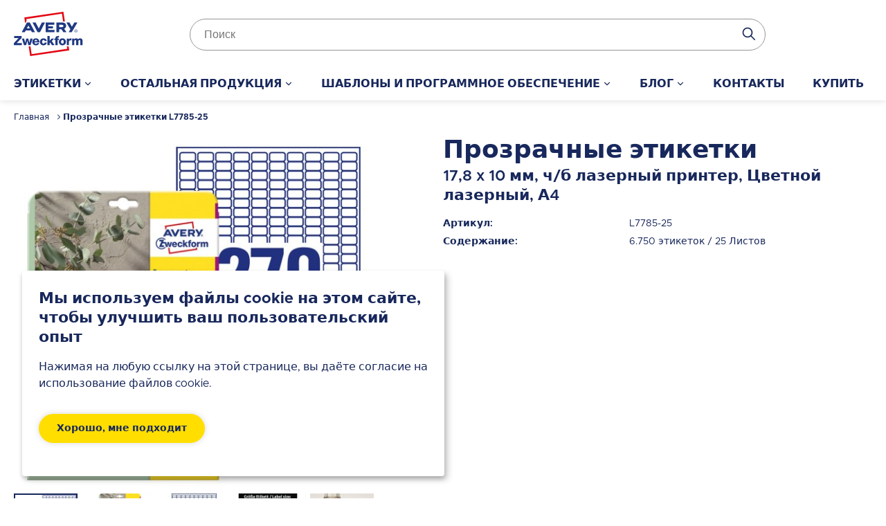

--- FILE ---
content_type: text/plain
request_url: https://www.google-analytics.com/j/collect?v=1&_v=j102&aip=1&a=1815232699&t=pageview&_s=1&dl=https%3A%2F%2Fwww.avery-zweckform.ru%2Fprodukt%2Fprozrachnye-etiketki-l7785-25&ul=en-us%40posix&dt=%D0%9F%D1%80%D0%BE%D0%B7%D1%80%D0%B0%D1%87%D0%BD%D1%8B%D0%B5%20%D1%8D%D1%82%D0%B8%D0%BA%D0%B5%D1%82%D0%BA%D0%B8%20%7C%20L7785-25%20%7C%20Avery%20Zweckform&sr=1280x720&vp=1280x720&_u=aGBACEAjBAAAACAAI~&jid=804420368&gjid=584209858&cid=1914319400.1769458154&tid=UA-27072907-2&_gid=1140525913.1769458154&_r=1&_slc=1&gtm=45He61m1n81NVL722Gv78083069za200zd78083069&gcd=13l3l3l3l1l1&dma=0&tag_exp=102015666~103116026~103200004~104527907~104528501~104684208~104684211~105391253~115938465~115938468~116185181~116185182~116682875~117041588~117223566&z=1850050557
body_size: -451
content:
2,cG-7J7HNVK8QZ

--- FILE ---
content_type: application/javascript
request_url: https://www.avery-zweckform.ru/themes/custom/sparkle/dist/design-system/components/ft-icon/ft-icon-95b9b201.js
body_size: 23399
content:
(self.webpackChunk_avery_flint=self.webpackChunk_avery_flint||[]).push([[128],{6297:function(c){c.exports='<svg id="uuid-70ca47dd-3b19-4df1-b819-3c252c55bae5" xmlns="http://www.w3.org/2000/svg" viewBox="0 0 47.86 16.29"><path d="M9.91,.03c.81,.04,1.6,.15,2.39,.3,.43,.08,.86,.18,1.27,.31,.07,.02,.13,.05,.19,.07,.05,.02,.08,.04,.08,.11V4.92c-.24-.07-.48-.14-.71-.21-.76-.21-1.52-.38-2.3-.49-.71-.1-1.44-.13-2.16-.03-.62,.08-1.22,.25-1.75,.58-.67,.42-1.11,1.03-1.36,1.76-.16,.48-.24,.99-.25,1.5-.02,.46,0,.91,.07,1.37,.09,.54,.24,1.05,.55,1.5,.41,.59,.98,.93,1.66,1.09,.37,.09,.76,.13,1.14,.09,.71-.07,1.34-.33,1.82-.91,.02-.02,.04-.05,.05-.08v-.02h-2.82c-.07,0-.09-.01-.09-.08v-3.34c0-.07,.02-.08,.08-.08h7.65c.07,0,.08,.02,.08,.08V15.92c0,.05-.01,.08-.08,.08h-3.1c-.07,0-.08-.02-.08-.09,0-.72,.01-1.45,.02-2.18,0-.02,0-.05-.01-.08-.02,.04-.04,.08-.07,.12-.32,.6-.8,1.06-1.35,1.44-.75,.5-1.57,.81-2.46,.95-.26,.04-.52,.07-.78,.08-.03,.01-.05,0-.09,0h-.59c-.7,0-1.39-.12-2.06-.31-.38-.11-.75-.25-1.11-.43-.48-.24-.93-.55-1.34-.91-.44-.39-.84-.84-1.17-1.34-.38-.58-.66-1.19-.87-1.86-.12-.41-.22-.83-.27-1.26-.04-.31-.09-.62-.09-.94v-1.12c0-.81,.13-1.6,.36-2.37,.13-.44,.3-.87,.5-1.27,.27-.54,.61-1.04,1.01-1.49,.47-.54,1-1.01,1.6-1.4,.57-.38,1.18-.69,1.83-.92,.72-.26,1.46-.43,2.23-.53,.38-.05,.77-.09,1.15-.09h1.15s.07,0,.09,.02h-.01Z" fill="#061ab1"></path><path d="M33.87,16.27c-.44-.01-.88-.03-1.3-.07-.59-.04-1.17-.12-1.75-.21-.5-.09-1.01-.19-1.5-.34-.05-.02-.08-.04-.08-.1v-4.13c0-.05,.02-.08,.08-.07,.66,.21,1.34,.36,2.03,.49,.53,.1,1.05,.19,1.59,.26,.42,.05,.84,.09,1.27,.1,.38,.01,.76,0,1.14-.08,.21-.04,.42-.1,.6-.22,.25-.16,.36-.41,.31-.68-.02-.13-.1-.22-.21-.3-.18-.12-.37-.18-.58-.22-.62-.14-1.26-.29-1.89-.43-.69-.15-1.37-.35-2.01-.65-.69-.33-1.3-.77-1.75-1.39-.37-.52-.6-1.09-.71-1.71-.07-.34-.09-.68-.09-1.03,0-.93,.16-1.83,.62-2.65,.48-.88,1.17-1.52,2.06-2,.65-.34,1.33-.55,2.05-.68,.42-.08,.83-.12,1.26-.14h1.17c.37,0,.73,.03,1.1,.07,.64,.07,1.27,.14,1.9,.25,.39,.07,.8,.14,1.19,.24,.08,.02,.12,.07,.12,.15v3.91q0,.1-.11,.08c-.46-.12-.92-.22-1.39-.31-.53-.1-1.05-.19-1.57-.26-.36-.04-.72-.09-1.1-.12-.32-.02-.64-.02-.96,0s-.66,.07-.96,.22c-.19,.1-.34,.25-.38,.47-.05,.24,.04,.43,.25,.57,.15,.1,.33,.16,.5,.21,.52,.13,1.04,.25,1.56,.37,.48,.12,.96,.22,1.43,.37,.67,.22,1.3,.52,1.87,.95,.6,.47,1.06,1.05,1.33,1.78,.15,.43,.25,.87,.29,1.33,.03,.35,.03,.69,0,1.04-.07,.93-.34,1.79-.89,2.54-.33,.46-.75,.84-1.21,1.17-.64,.44-1.35,.73-2.09,.93-.43,.11-.86,.19-1.29,.23-.3,.03-.6,.04-.89,.04h-.83s-.11,0-.16-.01h0Z" fill="#061ab1"></path><path d="M47.86,13.76c-.03,.09-.03,.2-.05,.3-.1,.5-.32,.94-.68,1.32-.43,.46-.95,.73-1.57,.81-.86,.12-1.6-.13-2.23-.72-.43-.41-.69-.91-.78-1.49-.13-.82,.08-1.56,.61-2.18,.42-.48,.94-.8,1.57-.89,1.03-.15,1.89,.16,2.54,.96,.35,.42,.53,.91,.58,1.45v.44h0Z" fill="#ffd101"></path><path d="M17.09,8.14V.36c0-.07,.02-.08,.08-.08h4.88c.07,0,.08,.02,.08,.08V11.82c0,.05,.03,.09,.09,.09h5.33c.07,0,.08,.02,.08,.08v3.94c0,.07-.02,.08-.09,.08h-10.35c-.08,0-.09-.02-.09-.09v-7.76Z" fill="#061ab1"></path></svg>'},9096:function(c){c.exports='<svg id="uuid-d1f4f013-4cbc-4a0d-a003-072d8e10bf5c" xmlns="http://www.w3.org/2000/svg" viewBox="0 0 49.94 19.86"><path d="M23.6,9.68v5.8h-1.87V1.13h4.87c1.19,0,2.31,.44,3.18,1.25,.87,.75,1.31,1.87,1.31,3.06s-.44,2.25-1.31,3.06c-.87,.81-1.93,1.25-3.18,1.25l-3-.06h0Zm0-6.8V7.87h3.12c.69,0,1.37-.25,1.81-.75,1-.94,1-2.5,.06-3.43l-.06-.06c-.5-.5-1.12-.81-1.81-.75h-3.12Z" fill="#5f6368"></path><path d="M35.4,5.38c1.37,0,2.43,.37,3.25,1.12s1.19,1.75,1.19,3v5.99h-1.75v-1.37h-.06c-.75,1.12-1.81,1.69-3.06,1.69-1.06,0-2-.31-2.75-.94-.69-.62-1.12-1.5-1.12-2.43,0-1,.37-1.81,1.12-2.43s1.81-.87,3.06-.87c1.12,0,2,.19,2.68,.62v-.44c0-.62-.25-1.25-.75-1.62-.5-.44-1.12-.69-1.81-.69-1.06,0-1.87,.44-2.43,1.31l-1.62-1c1-1.31,2.31-1.93,4.06-1.93Zm-2.37,7.11c0,.5,.25,.94,.62,1.19,.44,.31,.94,.5,1.44,.5,.75,0,1.5-.31,2.06-.87,.62-.56,.94-1.25,.94-2-.56-.44-1.37-.69-2.43-.69-.75,0-1.37,.19-1.87,.56-.5,.31-.75,.75-.75,1.31Z" fill="#5f6368"></path><path d="M49.94,5.69l-6.18,14.17h-1.87l2.31-4.93-4.06-9.17h2l2.93,7.05h.06l2.87-7.05h1.93v-.06h0Z" fill="#5f6368"></path><path d="M16.18,8.43c0-.56-.06-1.12-.12-1.69h-7.8v3.18h4.43c-.19,1-.75,1.93-1.62,2.5v2.06h2.68c1.56-1.44,2.43-3.56,2.43-6.05Z" fill="#4285f4"></path><path d="M8.25,16.49c2.25,0,4.12-.75,5.49-2l-2.68-2.06c-.75,.5-1.69,.81-2.81,.81-2.12,0-3.99-1.44-4.62-3.43H.88v2.12c1.44,2.81,4.24,4.56,7.36,4.56Z" fill="#34a853"></path><path d="M3.64,9.81c-.37-1-.37-2.12,0-3.18v-2.12H.88C-.29,6.81-.29,9.56,.88,11.93l2.75-2.12h0Z" fill="#fbbc04"></path><path d="M8.25,3.25c1.19,0,2.31,.44,3.18,1.25h0l2.37-2.37C12.31,.76,10.31-.05,8.31,0,5.19,0,2.32,1.76,.95,4.56l2.75,2.12c.56-2,2.43-3.43,4.56-3.43Z" fill="#ea4335"></path></svg>'},5159:function(c){c.exports='<svg id="uuid-5af39186-bee3-4b4a-b8cc-3f5876527f18" xmlns="http://www.w3.org/2000/svg" viewBox="0 0 36.94 32.56"><g><path d="M0,2.41V30.15c0,1.33,1.09,2.41,2.41,2.41H18.98c12.53,0,17.96-7.01,17.96-16.31S31.51,0,18.98,0H2.41C1.09,0,0,1.09,0,2.41Z" fill="#fff"></path><path d="M11.09,6.8V27.3h8.92c8.1,0,11.61-4.57,11.61-11.04s-3.51-10.99-11.61-10.99h-7.37c-.86,0-1.54,.7-1.54,1.54h0Z" fill="#c06"></path><path d="M18.98,30.35H4.57c-1.28,0-2.31-1.04-2.31-2.31V4.54c0-1.28,1.04-2.31,2.31-2.31h14.41c13.67,0,15.71,8.79,15.71,14.03,0,9.09-5.58,14.09-15.71,14.09h0ZM4.57,2.99c-.86,0-1.54,.69-1.54,1.54V28.03c0,.86,.69,1.54,1.54,1.54h14.41c9.63,0,14.94-4.73,14.94-13.32,0-11.54-9.36-13.26-14.94-13.26,0,0-14.41,0-14.41,0Z"></path></g><g><path d="M14.22,13.49c.32,0,.6,.05,.88,.15,.28,.1,.51,.25,.71,.45,.19,.21,.35,.46,.47,.75,.11,.3,.17,.65,.17,1.07,0,.36-.05,.69-.13,.99-.1,.3-.23,.57-.41,.79s-.41,.39-.69,.52c-.28,.12-.6,.19-.98,.19h-2.11v-4.9h2.09s0,0,0,0Zm-.07,4c.15,0,.3-.02,.46-.07,.15-.05,.28-.13,.39-.25,.11-.12,.21-.26,.28-.46,.07-.19,.11-.41,.11-.69,0-.24-.02-.47-.07-.66s-.13-.37-.24-.51-.25-.25-.43-.32-.4-.11-.66-.11h-.77v3.09h.96s0-.01,0-.01Z" fill="#fff"></path><path d="M20.82,13.49v.9h-2.58v1.05h2.38v.83h-2.38v1.2h2.65v.9h-3.72v-4.9h3.66s0,.01,0,.01Z" fill="#fff"></path><path d="M24.51,13.49l1.84,4.9h-1.12l-.37-1.09h-1.84l-.39,1.09h-1.09l1.84-4.9h1.13Zm.06,3.01l-.62-1.8h-.01l-.64,1.8h1.27Z" fill="#fff"></path><path d="M28.09,13.49v4h2.39v.9h-3.46v-4.9h1.07Z" fill="#fff"></path></g><circle cx="7.06" cy="15.94" r="2.26"></circle><path d="M8.76,27.3h0c-1.9,0-3.42-1.54-3.42-3.42v-2.67c0-.94,.76-1.71,1.71-1.71h0c.94,0,1.71,.76,1.71,1.71v6.08h0Z"></path></svg>'},1123:function(c){c.exports='<svg id="uuid-d6e73479-1a54-4d7c-b80d-782bf3138de0" xmlns="http://www.w3.org/2000/svg" viewBox="0 0 45 25"><rect width="45" height="25" rx="4.32" ry="4.32" fill="#ffb3c7"></rect><path d="M40.79,14.65c-.6,0-1.08,.47-1.09,1.07,0,.6,.47,1.08,1.07,1.09s1.08-.47,1.09-1.07c0,0,0-.01,0-.02,0-.59-.46-1.06-1.05-1.07,0,0-.01,0-.02,0Zm-3.5-.84c.03-.85-.63-1.57-1.48-1.6-.85-.03-1.57,.63-1.6,1.48-.03,.85,.63,1.57,1.48,1.6,.02,0,.04,0,.06,0,.83,.02,1.52-.65,1.54-1.48h0Zm0-2.86h1.71v5.73h-1.7v-.37c-.49,.34-1.08,.53-1.68,.53-1.67,0-3.03-1.35-3.03-3.02s1.35-3.03,3.03-3.03c.6,0,1.19,.19,1.68,.53v-.37Zm-13.6,.75v-.7h-1.7v5.73h1.7v-2.73c0-.9,1-1.38,1.64-1.38h0v-1.62c-.64-.02-1.25,.26-1.66,.75l.02-.05Zm-4.33,2.11c.03-.85-.63-1.57-1.48-1.6-.85-.03-1.57,.63-1.6,1.48s.63,1.57,1.48,1.6c.02,0,.04,0,.06,0,.83,.02,1.52-.65,1.54-1.48h0Zm0-2.86h1.7v5.73h-1.7v-.37c-.49,.34-1.08,.53-1.68,.53-1.67,0-3.02-1.35-3.02-3.02s1.35-3.03,3.02-3.03c.6,0,1.19,.19,1.68,.53v-.37Zm10.23-.15c-.68-.05-1.34,.25-1.75,.8v-.6h-1.69v5.73h1.71v-3c-.06-.66,.43-1.24,1.09-1.3,.06,0,.12,0,.18,0,.75,0,1.18,.45,1.18,1.29v3h1.68v-3.72c-.02-1.24-1.04-2.22-2.27-2.21-.04,0-.08,0-.13,0Zm-17.38,5.88h1.78V8.4h-1.78v8.28Zm-7.81,0h1.89V8.4h-1.89v8.28Zm6.59-8.28c0,1.76-.69,3.45-1.93,4.7l2.6,3.58h-2.32l-2.83-3.89,.73-.55c1.21-.91,1.91-2.33,1.91-3.84h1.84Z" fill="#0a0b09"></path></svg>'},7240:function(c){c.exports='<svg id="uuid-acbbd526-9207-41a2-8982-c44354725708" xmlns="http://www.w3.org/2000/svg" viewBox="0 0 34.75 27"><g><path d="M34.42,17.39v-.42h-.1l-.12,.28-.12-.28h-.1v.42h.07v-.31l.12,.28h.09l.12-.28v.31h.05Zm-.69,0v-.35h.14v-.07h-.35v.07h.14v.35h.07Z" fill="#00a2e5"></path><path d="M22.07,19.18H12.67V2.29h9.4V19.18Z" fill="#7375cf"></path><path d="M13.27,10.74c0-3.42,1.6-6.48,4.1-8.44C15.55,.85,13.24,0,10.74,0,4.81,0,0,4.81,0,10.74s4.81,10.74,10.74,10.74c2.5,0,4.81-.85,6.64-2.29-2.5-1.96-4.1-5.02-4.1-8.44" fill="#eb001b"></path><path d="M34.75,10.74c0,5.92-4.81,10.74-10.74,10.74-2.5,0-4.81-.85-6.64-2.29,2.5-1.96,4.1-5.02,4.1-8.44s-1.6-6.48-4.1-8.44c1.82-1.44,4.14-2.29,6.64-2.29,5.92,0,10.74,4.81,10.74,10.74" fill="#00a2e5"></path></g><g><path d="M25.23,23.96c.12,0,.31,.02,.43,.07l-.19,.59c-.14-.05-.26-.07-.38-.07-.4,0-.61,.26-.61,.73v1.6h-.63v-2.85h.61v.35c.17-.26,.42-.42,.76-.42m-2.29,.63h-1.01v1.29c0,.28,.1,.47,.42,.47,.16,0,.36-.05,.56-.16l.17,.54c-.19,.14-.5,.23-.78,.23-.73,0-.99-.4-.99-1.06v-1.3h-.57v-.57h.57v-.87h.63v.87h1.01v.57h0Zm-7.94,.61c.07-.42,.31-.69,.76-.69,.4,0,.66,.24,.73,.69h-1.49Zm2.14,.26c0-.89-.56-1.49-1.36-1.49s-1.42,.61-1.42,1.49,.61,1.49,1.46,1.49c.43,0,.82-.1,1.16-.4l-.31-.45c-.24,.19-.54,.3-.83,.3-.4,0-.76-.19-.85-.69h2.12c.02-.09,.03-.16,.03-.24m2.73-.69c-.17-.1-.52-.24-.89-.24s-.54,.12-.54,.33c0,.19,.21,.24,.49,.28l.3,.03c.63,.09,.99,.35,.99,.85,0,.54-.47,.94-1.3,.94-.47,0-.9-.12-1.23-.36l.3-.49c.21,.16,.52,.3,.96,.3s.64-.12,.64-.35c0-.16-.16-.24-.5-.3l-.3-.03c-.64-.09-.99-.38-.99-.83,0-.57,.47-.92,1.18-.92,.45,0,.87,.1,1.16,.3l-.26,.5Zm7.64-.23c-.12,0-.24,.02-.35,.07-.1,.05-.21,.1-.28,.19s-.14,.17-.19,.3c-.05,.1-.07,.24-.07,.36,0,.14,.02,.26,.07,.36,.05,.1,.1,.21,.19,.3s.17,.14,.28,.19,.23,.07,.35,.07,.24-.02,.35-.07c.1-.05,.21-.1,.28-.19,.09-.09,.14-.17,.19-.3,.05-.1,.07-.24,.07-.36,0-.14-.02-.26-.07-.36-.05-.1-.1-.21-.19-.3s-.17-.14-.28-.19c-.1-.03-.23-.07-.35-.07m0-.57c.23,0,.43,.03,.61,.12,.19,.07,.35,.17,.49,.31s.24,.3,.33,.47c.07,.19,.12,.38,.12,.59s-.03,.42-.12,.59c-.07,.19-.19,.35-.33,.47-.14,.14-.3,.24-.49,.31-.19,.07-.4,.12-.61,.12-.23,0-.43-.03-.61-.12-.19-.07-.35-.17-.49-.31s-.24-.3-.33-.47c-.07-.19-.12-.38-.12-.59s.03-.42,.12-.59c.07-.19,.19-.35,.33-.47,.14-.14,.3-.24,.49-.31,.17-.09,.38-.12,.61-.12m-16.12,1.49c0-.5,.33-.92,.87-.92s.85,.4,.85,.92-.35,.9-.85,.9c-.54,0-.87-.4-.87-.9m2.31,0v-1.42h-.63v.35c-.19-.26-.49-.42-.9-.42-.8,0-1.42,.63-1.42,1.49s.63,1.49,1.42,1.49c.4,0,.69-.16,.9-.42v.35h.63v-1.42Zm-3.49,1.42v-1.79c0-.68-.43-1.13-1.13-1.13-.36,0-.75,.1-1.01,.5-.19-.31-.5-.5-.94-.5-.3,0-.61,.09-.83,.42v-.35h-.63v2.85h.63v-1.58c0-.49,.28-.76,.69-.76s.63,.26,.63,.75v1.58h.63v-1.58c0-.49,.3-.76,.69-.76s.63,.26,.63,.75v1.58h.64v.03Z"></path><path d="M29.71,26.65v.07h.07s.03,0,.03-.02c.02,0,.02-.02,.02-.03s0-.02-.02-.02c0,0-.02-.02-.03-.02h-.07v.02Zm.07-.03s.05,0,.07,.02c.02,.02,.03,.03,.03,.07,0,.02,0,.03-.02,.05s-.03,.02-.07,.02l.09,.1h-.07l-.09-.1h-.02v.1h-.05v-.26h.12Zm-.02,.35s.05,0,.09-.02,.05-.03,.07-.05c.02-.02,.03-.03,.05-.07s.02-.05,.02-.09,0-.05-.02-.09-.03-.05-.05-.07c-.02-.02-.03-.03-.07-.05-.02-.02-.05-.02-.09-.02s-.05,0-.09,.02-.05,.03-.07,.05c-.02,.02-.03,.05-.05,.07-.02,.03-.02,.05-.02,.09s0,.05,.02,.09,.03,.05,.05,.07c.02,.02,.05,.03,.07,.05,.03,.02,.05,.02,.09,.02m0-.5s.07,0,.1,.02c.03,.02,.07,.03,.09,.05s.05,.05,.07,.09c.02,.03,.02,.07,.02,.1s0,.07-.02,.1-.03,.07-.07,.09-.05,.05-.09,.07c-.03,.02-.07,.02-.1,.02s-.09,0-.12-.02-.07-.03-.09-.07c-.02-.02-.05-.05-.07-.09-.02-.03-.02-.07-.02-.1s0-.07,.02-.1c.02-.03,.03-.07,.07-.09,.02-.02,.05-.05,.09-.05,.03-.02,.09-.02,.12-.02"></path></g></svg>'},9266:function(c){c.exports='<svg id="uuid-712a7801-28d8-4af5-b4a3-43590a3e983b" xmlns="http://www.w3.org/2000/svg" viewBox="0 0 34.98 27.26"><path d="M6.34,27.01v-1.79c.03-.59-.41-1.1-1-1.14h-.14c-.4-.04-.78,.15-1,.49-.22-.33-.6-.52-1-.49-.32,0-.62,.15-.81,.41v-.37h-.6v2.85h.65v-1.59c-.07-.32,.13-.64,.45-.72,.03,0,.06-.01,.09-.01h.08c.4,0,.65,.25,.65,.73v1.63h.65v-1.63c-.07-.33,.15-.65,.48-.72,.05,0,.09-.01,.14-.01h.08c.41,0,.65,.25,.65,.73v1.63h.63Zm9.36-2.89h-1.06v-.89h-.66v.89h-.57v.57h.57v1.31c0,.65,.24,1,1,1,.29,0,.57-.08,.81-.24l-.16-.57c-.17,.1-.37,.15-.57,.16-.33,0-.41-.16-.41-.49v-1.3h1.06v-.44Zm5.27,0c-.3,0-.58,.16-.74,.41v-.41h-.65v2.85h.65v-1.59c0-.48,.17-.73,.65-.73,.14-.01,.28,.01,.41,.08l.16-.57c-.15-.05-.32-.07-.48-.04Zm-8,.29c-.35-.23-.77-.33-1.19-.29-.73,0-1.22,.33-1.22,.9s.33,.73,1,.81h.32c.33,.08,.49,.16,.49,.33s-.24,.32-.65,.32c-.36,0-.71-.1-1-.32l-.32,.48c.35,.26,.78,.4,1.22,.41,.81,0,1.3-.41,1.3-.89s-.41-.74-1-.82h-.33c-.24,0-.49-.08-.49-.32s.16-.33,.57-.33c.32,0,.63,.08,.9,.25l.4-.53Zm16.71-.29c-.3,0-.57,.16-.73,.41v-.41h-.65v2.85h.67v-1.59c0-.48,.16-.73,.65-.73,.14-.01,.28,.02,.41,.08l.14-.61c-.15-.07-.32-.09-.49-.08v.08Zm-8,1.55c0,.75,.55,1.39,1.29,1.5h.16c.38,.02,.75-.09,1.06-.32l-.32-.49c-.22,.15-.48,.23-.74,.24-.49-.05-.85-.5-.8-.99,.04-.42,.38-.76,.8-.8,.27,0,.53,.09,.74,.25l.32-.49c-.31-.23-.68-.34-1.06-.32-.79-.06-1.48,.54-1.54,1.34,0,.01,0,.03,0,.04l.09,.04Zm5.85,0v-1.55h-.65v.33c-.25-.22-.58-.34-.91-.33-.86,0-1.55,.69-1.55,1.55,0,.82,.66,1.49,1.48,1.5,.02,0,.05,0,.07,0,.34-.01,.66-.16,.89-.4v.35h.65l.02-1.45Zm-2.35,0c.02-.47,.42-.83,.89-.81,.47,.02,.83,.42,.81,.89-.02,.47-.42,.83-.89,.81-.46,0-.82-.39-.81-.85,0-.01,0-.03,0-.04Zm-7.54-1.55c-.83,.12-1.4,.88-1.29,1.7,.1,.7,.66,1.24,1.37,1.3h0c.41-.01,.81-.15,1.14-.4l-.32-.49c-.23,.19-.52,.3-.82,.32-.41-.02-.75-.32-.81-.73h2.11v-.24c.06-.74-.48-1.39-1.22-1.46,0,.08-.08,.08-.16,0Zm0,.57c.4,0,.73,.33,.73,.73h-1.46c-.02-.4,.29-.75,.69-.77,.01,0,.03,0,.04,0v.04Zm15.62,1v-2.67h-.65v1.55c-.23-.25-.55-.39-.89-.41-.85,0-1.54,.68-1.55,1.53,0,0,0,.01,0,.02-.03,.83,.62,1.52,1.45,1.55,.03,0,.07,0,.1,0,.34-.02,.66-.16,.89-.41v.32h.65v-1.48Zm-2.36,0c-.02-.47,.34-.88,.82-.9,.47-.02,.88,.34,.9,.82,0,.06,0,.11,0,.17,0,.46-.39,.82-.85,.81-.01,0-.03,0-.04,0-.41,0-.74-.32-.82-.89Zm-21.07,0v-1.57h-.65v.33c-.24-.25-.56-.39-.9-.41-.85,0-1.54,.69-1.54,1.54,0,0,0,0,0,.01-.03,.82,.62,1.51,1.44,1.54,.03,0,.07,0,.1,0,.34-.01,.66-.16,.9-.4v.39h.65v-1.43Zm-2.28,0c-.02-.47,.34-.88,.82-.9,.47-.02,.88,.34,.9,.82,0,.06,0,.11,0,.17-.07,.47-.5,.8-.97,.73-.41-.06-.71-.4-.74-.81Zm26.77,1h0c.08,0,.16,0,.16,.09l.08,.08v.16s-.04,.08-.08,.08h0l-.08,.08h-.24l-.08-.08-.11-.17v-.16c0-.08,.09-.08,.17-.17l.18,.09Zm0,.57h0l.16-.08s.04-.08,.08-.08h0v-.16s-.04-.08-.08-.08h0l-.08-.08h-.16l-.08,.08q-.08,.08-.08,.16v.08s.04,.08,.08,.08h0s.16,.08,.16,.08Zm0-.4h0l.08,.08h-.08l.08,.08h-.08l-.08-.08h0v.08h-.08v-.24l.16,.08Zm-.08,.08h0l.08,.08h0l-.08-.08Z"></path><rect x="12.77" y="2.27" width="9.44" height="17" fill="#ff5f00"></rect><path d="M13.34,10.82c.02-3.33,1.55-6.47,4.15-8.54C12.76-1.37,5.99-.55,2.27,4.12c-3.62,4.7-2.82,11.43,1.79,15.16,3.91,3.09,9.44,3.09,13.35,0-2.57-2.06-4.07-5.17-4.07-8.46Z" fill="#eb001b"></path><path d="M34.98,10.82c-.01,5.99-4.87,10.83-10.86,10.82-2.4,0-4.73-.81-6.63-2.28,4.66-3.61,5.52-10.32,1.91-14.98-.04-.05-.08-.1-.12-.15-.54-.66-1.13-1.25-1.79-1.79,4.68-3.66,11.43-2.86,15.13,1.79,1.55,1.84,2.39,4.18,2.36,6.59Zm-1.06,6.67v-.32h.17v-.05h-.33v.08h.08l.08,.32v-.03Zm.73,0v-.37h-.08l-.08,.32-.16-.32h-.08v.4h.08v-.32l.08,.24h.08l.08-.24v.32l.08-.03Z" fill="#f79e1b"></path></svg>'},1041:function(c){c.exports='<svg id="uuid-dd954c97-4983-4d1e-b7f1-83ab188ff773" xmlns="http://www.w3.org/2000/svg" xmlns:xlink="http://www.w3.org/1999/xlink" viewBox="0 0 102.52 35.76"><defs><linearGradient id="uuid-df577170-a612-4efa-9685-16183bbbff92" x1="-1251.6" y1="96.12" x2="-1251.58" y2="95.78" gradientTransform="translate(3950.17 -1981.78) scale(3.14 20.82)" gradientUnits="userSpaceOnUse"><stop offset="0" stop-color="#504678"></stop><stop offset=".3" stop-color="#504678" stop-opacity=".62"></stop><stop offset=".61" stop-color="#504678" stop-opacity=".28"></stop><stop offset=".85" stop-color="#504678" stop-opacity=".08"></stop><stop offset="1" stop-color="#504678" stop-opacity="0"></stop></linearGradient><linearGradient id="uuid-c98dc8f7-af5d-48d7-85cb-152350e33c33" x1="-1753.36" y1="-82.98" x2="-1753.35" y2="-83.32" gradientTransform="translate(-5481.35 -1943.88) rotate(-180) scale(3.14 23.57)" gradientUnits="userSpaceOnUse"><stop offset="0" stop-color="#504678"></stop><stop offset=".3" stop-color="#504678" stop-opacity=".62"></stop><stop offset=".61" stop-color="#504678" stop-opacity=".28"></stop><stop offset=".85" stop-color="#504678" stop-opacity=".08"></stop><stop offset="1" stop-color="#504678" stop-opacity="0"></stop></linearGradient><linearGradient id="uuid-37154f5b-e811-470a-8e54-0c178c071635" x1="-1466.29" y1="45.61" x2="-1466.1" y2="45.5" gradientTransform="translate(58893.62 -1528.06) scale(40.15 33.83)" gradientUnits="userSpaceOnUse"><stop offset="0" stop-color="#504678"></stop><stop offset=".18" stop-color="#504678" stop-opacity=".87"></stop><stop offset=".53" stop-color="#504678" stop-opacity=".54"></stop><stop offset="1" stop-color="#504678" stop-opacity="0"></stop></linearGradient><linearGradient id="uuid-d3098e32-60ad-4f3d-a94d-7d85ad272a0b" x1="-1466.31" y1="45.5" x2="-1466.32" y2="45.43" gradientTransform="translate(58893.62 -1528.06) scale(40.15 33.83)" gradientUnits="userSpaceOnUse"><stop offset="0" stop-color="#504678"></stop><stop offset=".64" stop-color="#504678" stop-opacity=".33"></stop><stop offset="1" stop-color="#504678" stop-opacity="0"></stop></linearGradient></defs><g><path d="M15.76,32.98c-1.03,0-1.97-.62-2.36-1.57L4.59,10.12c-.54-1.29,.07-2.79,1.39-3.34L15.2,2.98c.62-.26,1.33-.26,1.95,0s1.12,.75,1.39,1.39l8.81,21.27c.54,1.29-.07,2.79-1.39,3.34l-9.24,3.82c-.3,.13-.64,.19-.97,.19h.02Zm.41-28.84c-.15,0-.3,.04-.45,.09l-9.22,3.82c-.28,.11-.52,.36-.64,.64s-.11,.62,0,.9L14.67,30.86c.24,.6,.94,.88,1.54,.64l9.24-3.82h0c.28-.11,.52-.36,.64-.64,.11-.28,.11-.62,0-.9L17.26,4.87c-.19-.43-.62-.73-1.09-.73Z" fill="#5a78ff"></path><rect x="19.54" y="5.68" width="1.37" height="9.13" transform="translate(-2.38 8.52) rotate(-22.5)" fill="url(#uuid-df577170-a612-4efa-9685-16183bbbff92)" isolation="isolate" opacity=".7"></rect><rect x="23.47" y="14.54" width="1.37" height="10.33" transform="translate(-5.7 10.74) rotate(-22.5)" fill="url(#uuid-c98dc8f7-af5d-48d7-85cb-152350e33c33)" isolation="isolate" opacity=".7"></rect><path d="M23.89,18.42c-2.64,1.09-4.85,2.6-6.3,4.42l-3.73-9c1.71-1.97,3.86-3.49,6.3-4.42,2.64-1.09,5.3-1.63,7.57-1.31l3.73,9c-2.59-.19-5.19,.26-7.57,1.31Z" fill="#5a78ff"></path><g opacity=".4"><path d="M23.89,18.42c-2.64,1.09-4.85,2.6-6.3,4.42l-3.73-9c1.71-1.97,3.86-3.49,6.3-4.42,2.64-1.09,5.3-1.63,7.57-1.31l3.73,9c-2.59-.19-5.19,.26-7.57,1.31Z" fill="url(#uuid-37154f5b-e811-470a-8e54-0c178c071635)" isolation="isolate" opacity=".9"></path><path d="M23.89,18.42c-2.64,1.09-4.85,2.6-6.3,4.42l-3.73-9c1.71-1.97,3.86-3.49,6.3-4.42,2.64-1.09,5.3-1.63,7.57-1.31l3.73,9c-2.59-.19-5.19,.26-7.57,1.31Z" fill="url(#uuid-d3098e32-60ad-4f3d-a94d-7d85ad272a0b)" isolation="isolate" opacity=".7"></path></g><path d="M25.11,21.16c-2.85,0-5.47,.54-7.5,1.69V13.75c2.32-1.18,4.89-1.74,7.5-1.69,2.85,0,5.53,.52,7.5,1.69v9.09c-2.32-1.18-4.89-1.74-7.5-1.69Zm14.6,0l2.3-7.31c.02-.09,.11-.17,.21-.19h1.16c.11,0,.19,.09,.22,.19l1.8,4.61s.13,.09,.15,0l1.78-4.61c.04-.09,.13-.17,.22-.19h1.16c.11,0,.19,.07,.21,.19l2.29,7.31s.02,.13,0,.17c-.04,.06-.09,.07-.15,.07h-1.39c-.09,0-.19-.06-.21-.15l-1.46-4.74s-.13-.09-.15,0l-1.74,4.7c-.04,.11-.13,.19-.24,.19h-.81c-.13,0-.19-.07-.24-.19l-1.78-4.7s-.13-.09-.15,0l-1.5,4.74c-.02,.09-.11,.17-.21,.15h-1.31s-.11-.04-.15-.07-.04-.11,0-.17h-.02Zm11.99-2.62c-.02-1.24,.71-2.38,1.86-2.87s2.47-.24,3.35,.62c.88,.88,1.16,2.19,.69,3.35s-1.59,1.91-2.83,1.91c-.81,.02-1.59-.28-2.17-.84s-.9-1.35-.88-2.16l-.02-.02Zm4.55,0c-.06-.82-.75-1.44-1.57-1.41s-1.46,.73-1.44,1.56,.69,1.46,1.52,1.46c.84-.04,1.52-.75,1.48-1.61h.02Zm4.27,2.4c-.11-.09-.21-.06-.21,.09v.15c0,.11-.09,.21-.21,.21h-1.07c-.11,0-.21-.09-.21-.21v-7.31c0-.11,.09-.21,.21-.21h1.12c.11,0,.21,.09,.21,.21v2.08c0,.15,.09,.19,.26,.07,.43-.32,.96-.51,1.5-.51,1.56,0,2.75,1.31,2.75,3,.04,.77-.24,1.52-.77,2.1s-1.26,.9-2.04,.92c-.58,0-1.12-.22-1.56-.62v.02Zm2.81-2.4c.04-.56-.22-1.11-.71-1.41s-1.09-.3-1.57,0-.77,.84-.71,1.41c0,.41,.13,.81,.41,1.11s.67,.47,1.09,.47,.81-.19,1.09-.49,.43-.69,.43-1.11h0l-.02,.02Zm2.49-4.33c0-.49,.39-.88,.88-.88s.88,.39,.88,.88-.39,.88-.88,.88-.88-.39-.88-.88Zm.07,7.01v-5.3c0-.11,.09-.21,.21-.21h1.12s.11,.02,.17,.06c.04,.04,.07,.09,.07,.15v5.28c0,.11-.09,.21-.21,.21h-1.14c-.11,0-.21-.09-.21-.21h0l-.02,.02Zm2.81-1.72v-5.58c0-.11,.09-.21,.21-.21h1.12c.11,0,.21,.09,.21,.21v5.62c0,.36,.15,.6,.56,.6,.06,0,.11,.02,.15,.06s.06,.09,.06,.15v.94c0,.11-.09,.21-.21,.21-1.5,0-2.1-.49-2.1-1.99Zm2.74-.9c0-1.05,.58-2.02,1.48-2.57,.92-.52,2.04-.52,2.96,0s1.48,1.52,1.46,2.57c0,.21-.06,.37-.26,.37h-3.92c-.09,0-.13,.06-.13,.15,.09,.69,.71,1.18,1.41,1.12,.41,0,.81-.17,1.09-.49,.07-.11,.22-.19,.36-.19h1.05c.19,0,.26,.13,.19,.3-.62,1.26-2.01,1.91-3.37,1.59-1.35-.32-2.32-1.52-2.32-2.92h0l.02,.06Zm4.16-.52s.11-.04,.09-.13c-.11-.64-.67-1.09-1.31-1.07-.62,0-1.16,.43-1.31,1.03-.02,.07,0,.15,.09,.15h2.44v.02Zm2.72,3.15v-7.31c0-.11,.09-.21,.21-.21h3.58c1.63,0,2.75,.96,2.75,2.57s-1.27,2.6-2.83,2.6h-1.89s-.11,0-.15,.06c-.04,.04-.06,.09-.06,.15v2.16c0,.11-.09,.21-.21,.21h-1.18c-.11,0-.21-.09-.21-.21l-.02-.02Zm3.71-3.69c.67-.02,1.22-.58,1.2-1.27,0-.32-.11-.64-.34-.86s-.54-.36-.86-.34h-1.91c-.13,0-.19,.07-.19,.21v2.08c0,.13,.06,.21,.19,.21h1.91v-.02Zm3.39,1.01c-.04-.77,.24-1.54,.79-2.1,.52-.56,1.27-.9,2.04-.92,.56,0,1.11,.21,1.52,.58,.09,.09,.21,.07,.21-.06v-.15c0-.11,.09-.21,.21-.21h1.07c.11,0,.21,.09,.21,.21v3.75c0,.28,.09,.41,.3,.43,.09,0,.19,.07,.19,.19v.99c0,.11-.09,.19-.19,.19-.75,0-1.2-.21-1.44-.66-.07-.11-.15-.13-.26-.02-.49,.49-1.14,.77-1.84,.77-.77-.02-1.52-.36-2.04-.94-.52-.56-.81-1.33-.77-2.1h0l.02,.04Zm4.55,0c.04-.56-.22-1.11-.71-1.39-.49-.3-1.09-.3-1.57,0s-.75,.82-.71,1.39c-.04,.56,.22,1.11,.71,1.39,.49,.3,1.09,.3,1.57,0s.75-.82,.71-1.39Zm2.51,4.87v-.94c0-.11,.09-.21,.21-.21,.73,.06,1.41-.39,1.63-1.09,.04-.15,.02-.3-.04-.43l-2.1-4.74s-.04-.15,0-.21,.11-.09,.19-.09h1.12c.11,0,.19,.09,.22,.21l1.31,3.04c.09,.24,.24,.22,.34,0l1.26-3.04c.04-.11,.09-.19,.21-.19h1.09s.13,.02,.17,.07,.06,.13,.02,.19l-2.16,5.1c-.79,1.86-1.61,2.55-3.28,2.55-.11,0-.21-.09-.21-.21l.02-.02Z" fill="#5a78ff"></path></g><rect width="102.52" height="35.76" fill="none"></rect></svg>'},3448:function(c){c.exports='<svg id="uuid-eb96ab33-fb04-482c-b52d-017700485ae5" xmlns="http://www.w3.org/2000/svg" xmlns:xlink="http://www.w3.org/1999/xlink" viewBox="0 0 60.97 49.57"><defs><linearGradient id="uuid-2d761548-4a93-4d04-b4cc-3c12b54e437a" x1="-630.18" y1="757.81" x2="-630.17" y2="758.16" gradientTransform="translate(2008.02 15790.97) scale(3.14 -20.82)" gradientUnits="userSpaceOnUse"><stop offset="0" stop-color="#504678"></stop><stop offset=".3" stop-color="#504678" stop-opacity=".62"></stop><stop offset=".61" stop-color="#504678" stop-opacity=".28"></stop><stop offset=".85" stop-color="#504678" stop-opacity=".08"></stop><stop offset="1" stop-color="#504678" stop-opacity="0"></stop></linearGradient><linearGradient id="uuid-2c34b16a-7934-4207-95d8-1ce8713e7d57" x1="-867.28" y1="844.16" x2="-867.27" y2="844.51" gradientTransform="translate(-2685.41 -19883.74) rotate(-180) scale(3.14 -23.57)" gradientUnits="userSpaceOnUse"><stop offset="0" stop-color="#504678"></stop><stop offset=".3" stop-color="#504678" stop-opacity=".62"></stop><stop offset=".61" stop-color="#504678" stop-opacity=".28"></stop><stop offset=".85" stop-color="#504678" stop-opacity=".08"></stop><stop offset="1" stop-color="#504678" stop-opacity="0"></stop></linearGradient><linearGradient id="uuid-a17f2cfb-1356-41b5-85a7-891334fc79c9" x1="-731.26" y1="782.15" x2="-731.06" y2="782.27" gradientTransform="translate(29389.92 26474.17) scale(40.15 -33.83)" gradientUnits="userSpaceOnUse"><stop offset="0" stop-color="#504678"></stop><stop offset=".18" stop-color="#504678" stop-opacity=".87"></stop><stop offset=".53" stop-color="#504678" stop-opacity=".54"></stop><stop offset="1" stop-color="#504678" stop-opacity="0"></stop></linearGradient><linearGradient id="uuid-9962a852-12a7-435a-9a63-d853f8a19146" x1="-731.1" y1="782.3" x2="-731.11" y2="782.37" gradientTransform="translate(29389.92 26474.17) scale(40.15 -33.83)" gradientUnits="userSpaceOnUse"><stop offset="0" stop-color="#504678"></stop><stop offset=".64" stop-color="#504678" stop-opacity=".33"></stop><stop offset="1" stop-color="#504678" stop-opacity="0"></stop></linearGradient></defs><g><path d="M26.49,31.5c-1.08,0-2.05-.65-2.46-1.64L14.84,7.67c-.56-1.36,.08-2.91,1.44-3.48L25.9,.2c.65-.27,1.38-.27,2.04,0,.65,.27,1.17,.79,1.44,1.44l9.19,22.19c.56,1.36-.08,2.91-1.44,3.48l-9.63,3.99c-.32,.13-.67,.2-1.01,.2Zm.43-30.07c-.16,0-.32,.03-.47,.09l-9.63,3.99c-.3,.12-.54,.36-.66,.66-.12,.3-.12,.64,0,.94l9.19,22.19c.26,.63,.98,.92,1.6,.66l9.63-3.99h0c.3-.12,.54-.36,.66-.66,.12-.3,.12-.64,0-.94L28.06,2.19c-.19-.46-.64-.76-1.13-.76Z" fill="#5a78ff"></path><rect x="30.43" y="3.02" width="1.43" height="9.51" transform="translate(-.6 12.51) rotate(-22.5)" fill="url(#uuid-2d761548-4a93-4d04-b4cc-3c12b54e437a)" isolation="isolate" opacity=".7"></rect><rect x="34.52" y="12.28" width="1.43" height="10.76" transform="translate(-4.08 14.83) rotate(-22.5)" fill="url(#uuid-2c34b16a-7934-4207-95d8-1ce8713e7d57)" isolation="isolate" opacity=".7"></rect><path d="M34.97,16.31c-2.75,1.14-5.05,2.72-6.56,4.61l-3.88-9.37c1.77-2.06,4.02-3.64,6.56-4.61,2.75-1.14,5.53-1.69,7.9-1.37l3.88,9.37c-2.71-.2-5.42,.27-7.9,1.37Z" fill="#5a78ff"></path><g opacity=".4"><path d="M34.97,16.31c-2.75,1.14-5.05,2.72-6.56,4.61l-3.88-9.37c1.77-2.06,4.02-3.64,6.56-4.61,2.75-1.14,5.53-1.69,7.9-1.37l3.88,9.37c-2.71-.2-5.42,.27-7.9,1.37Z" fill="url(#uuid-a17f2cfb-1356-41b5-85a7-891334fc79c9)" isolation="isolate" opacity=".9"></path><path d="M34.97,16.31c-2.75,1.14-5.05,2.72-6.56,4.61l-3.88-9.37c1.77-2.06,4.02-3.64,6.56-4.61,2.75-1.14,5.53-1.69,7.9-1.37l3.88,9.37c-2.71-.2-5.42,.27-7.9,1.37Z" fill="url(#uuid-9962a852-12a7-435a-9a63-d853f8a19146)" isolation="isolate" opacity=".7"></path></g><path d="M36.23,19.17c-2.98,0-5.71,.58-7.82,1.75V11.44c2.42-1.22,5.11-1.82,7.82-1.75,2.98,0,5.76,.55,7.82,1.75v9.48c-2.42-1.22-5.11-1.83-7.82-1.75Z" fill="#5a78ff"></path></g><path d="M.02,46.99l2.41-7.62c.03-.11,.12-.18,.22-.19h1.21c.11,.02,.2,.09,.24,.19l1.88,4.81c.04,.1,.13,.11,.16,0l1.86-4.81c.04-.1,.13-.18,.24-.19h1.21c.11,0,.2,.09,.22,.19l2.36,7.62c.03,.06,.02,.13-.01,.18-.04,.05-.1,.08-.16,.08h-1.42c-.1,0-.19-.06-.21-.16l-1.53-4.95c-.02-.1-.13-.1-.16,0l-1.83,4.91c-.03,.12-.14,.2-.26,.2h-.83c-.12,0-.23-.08-.25-.2l-1.86-4.91c-.04-.1-.13-.1-.16,0l-1.57,4.95c-.02,.1-.12,.17-.22,.16H.19c-.06,0-.13-.03-.16-.08-.04-.05-.04-.12,0-.18H.02Zm12.49-2.72c-.03-1.3,.74-2.48,1.93-3s2.58-.26,3.51,.65c.93,.91,1.21,2.29,.72,3.49-.49,1.2-1.66,1.99-2.96,1.99-.85,.03-1.67-.29-2.27-.88-.6-.59-.94-1.41-.93-2.25Zm4.75,0c-.05-.85-.77-1.51-1.63-1.48-.86,.03-1.53,.75-1.51,1.6,.02,.86,.72,1.54,1.57,1.54,.43-.01,.83-.19,1.13-.51,.29-.31,.45-.73,.44-1.16h0Zm4.47,2.49c-.12-.1-.22-.06-.22,.11v.17c0,.12-.09,.22-.21,.22h-1.11c-.12,0-.22-.1-.22-.22v-7.64c0-.12,.1-.22,.22-.22h1.17c.12,0,.21,.1,.21,.22v2.16c0,.16,.11,.2,.27,.08,.45-.34,1-.52,1.56-.52,1.63,0,2.87,1.37,2.87,3.13,.04,.81-.25,1.59-.8,2.18-.55,.59-1.32,.93-2.12,.95-.6,0-1.17-.22-1.62-.62h0Zm2.92-2.49c.04-.59-.24-1.15-.75-1.46-.5-.31-1.14-.31-1.64,0-.5,.31-.79,.87-.75,1.46-.02,.43,.14,.84,.43,1.15,.29,.31,.7,.49,1.12,.5,.89-.02,1.59-.76,1.57-1.65h0Zm2.6-4.54c0-.5,.41-.91,.91-.91s.91,.41,.91,.91-.41,.91-.91,.91-.91-.41-.91-.91Zm.08,7.31v-5.53c0-.12,.09-.22,.21-.22h1.17c.12,0,.22,.1,.22,.22v5.53c0,.12-.1,.22-.22,.22h-1.17c-.12,0-.21-.1-.21-.22Zm2.94-1.83v-5.81c0-.12,.09-.22,.21-.22h1.17c.12,0,.22,.1,.22,.22v5.86c0,.38,.16,.63,.58,.63,.12,0,.22,.1,.22,.22v.97c0,.12-.1,.21-.22,.21-1.56,0-2.19-.51-2.19-2.1Zm2.85-.91c-.04-1.13,.53-2.19,1.51-2.77,.97-.58,2.18-.58,3.16,0,.97,.58,1.55,1.64,1.51,2.77,0,.21-.06,.39-.27,.39h-4.08c-.11,0-.14,.06-.13,.16,.1,.71,.73,1.22,1.45,1.17,.43,0,.85-.18,1.13-.51,.09-.12,.23-.19,.38-.19h1.08c.19,0,.27,.13,.2,.32-.64,1.31-2.1,2-3.51,1.67-1.42-.33-2.42-1.59-2.42-3.04l.02,.03Zm4.33-.55c.08,0,.12-.04,.11-.13-.12-.66-.7-1.13-1.37-1.11-.65,0-1.22,.45-1.37,1.08-.02,.08,0,.16,.1,.16h2.54Zm2.82,3.29v-7.64c0-.12,.09-.22,.21-.22h3.74c1.71,0,2.87,1,2.87,2.67s-1.32,2.71-2.95,2.71h-1.98c-.06,0-.12,.02-.16,.06-.04,.04-.06,.1-.05,.16v2.26c0,.12-.1,.22-.22,.22h-1.23c-.12,0-.22-.1-.22-.22Zm3.87-3.85c.34,0,.67-.15,.91-.39,.24-.25,.37-.58,.36-.92,.01-.34-.11-.67-.36-.91s-.57-.37-.91-.36h-2c-.14,0-.2,.07-.2,.21v2.16c0,.14,.06,.21,.2,.21h2Zm3.51,1.08c-.03-.81,.26-1.59,.82-2.18,.55-.59,1.32-.93,2.13-.95,.58,0,1.14,.22,1.58,.61,.11,.1,.22,.08,.22-.06v-.18c0-.12,.1-.21,.21-.21h1.11c.12,0,.22,.1,.22,.22v3.93c0,.3,.11,.43,.31,.46,.11,0,.19,.09,.2,.19v1.03c0,.11-.09,.2-.2,.2-.79,0-1.25-.22-1.51-.68-.07-.12-.16-.14-.27-.02-.5,.52-1.19,.8-1.91,.79-.81-.02-1.57-.37-2.12-.96-.55-.59-.84-1.38-.8-2.19h0Zm4.75,0c.04-.59-.24-1.15-.74-1.46-.5-.31-1.13-.31-1.63,0-.5,.31-.79,.87-.74,1.46-.04,.59,.24,1.15,.74,1.46s1.13,.31,1.63,0c.5-.31,.79-.87,.74-1.46h0Zm2.63,5.05v-.96c0-.12,.1-.21,.22-.21,.76,.06,1.47-.41,1.71-1.14,.04-.15,.02-.31-.05-.46l-2.18-4.94c-.04-.07-.04-.15,0-.22,.04-.07,.11-.11,.19-.1h1.17c.12,0,.19,.1,.24,.21l1.37,3.16c.1,.25,.25,.24,.36,0l1.31-3.17c.05-.12,.11-.19,.22-.19h1.15c.07,0,.14,.03,.18,.09s.05,.13,.02,.2l-2.24,5.33c-.82,1.94-1.69,2.66-3.42,2.66-.07,0-.13-.02-.18-.07-.05-.05-.07-.11-.07-.18Z" fill="#5a78ff"></path></svg>'},4982:function(c){c.exports='<svg id="uuid-14fcd021-ef4d-49e6-927c-30d3792228ba" xmlns="http://www.w3.org/2000/svg" viewBox="0 0 56 13.67"><g id="uuid-3a3c5e63-5767-4221-992a-86ef1aa44da0"><path d="m20.95,3.06h-3.1c-.21,0-.39.15-.42.36l-1.25,7.95c-.02.14.07.27.21.29h1.52c.21,0,.39-.15.42-.36l.33-2.14c.03-.21.21-.37.42-.37h.98c2.05,0,3.22-.98,3.53-2.94.17-.69.03-1.43-.4-2-.6-.58-1.42-.87-2.26-.79Zm.36,2.91c-.17,1.11-1.02,1.11-1.84,1.11h-.47l.33-2.05c.01-.13.13-.23.26-.23h.21c.56,0,1.09,0,1.37.31.17.25.22.57.14.86Zm8.89-.03h-1.47c-.12,0-.23.09-.25.21l-.07.42-.1-.15c-.46-.47-1.1-.7-1.75-.62-1.68.05-3.08,1.32-3.3,2.99-.15.8.05,1.63.55,2.28.48.52,1.17.8,1.87.75.77,0,1.51-.3,2.05-.85l-.07.41c-.02.14.08.28.22.3h1.37c.21,0,.39-.15.42-.36l.79-5.08c.02-.14-.08-.27-.22-.29h-.05Zm-2.05,2.89c-.11.84-.83,1.46-1.67,1.44-.38.02-.74-.12-1-.4-.23-.3-.31-.68-.23-1.05.12-.82.83-1.43,1.66-1.43.37-.02.74.13.99.4.22.29.32.66.25,1.03Zm9.97-2.89h-1.49c-.14,0-.27.07-.36.18l-2.05,3.03-.88-2.91c-.06-.18-.23-.3-.42-.3h-1.46c-.14,0-.26.11-.26.25,0,0,0,0,0,0,0,.03,0,.05,0,.08l1.63,4.83-1.51,2.17c-.09.11-.07.27.04.35,0,0,0,0,.01,0,.04.03.1.05.15.05h1.49c.14,0,.27-.07.36-.18l4.93-7.16c.1-.1.1-.26,0-.36-.05-.03-.1-.04-.15-.04h-.03Z" style="fill:#253b80; stroke-width:0px;"></path><path d="m43.08,3.06h-3.13c-.21,0-.39.15-.42.36l-1.23,7.95c-.02.14.07.27.21.29,0,0,0,0,0,0h1.63c.15,0,.27-.11.29-.25l.36-2.25c.03-.21.21-.37.42-.37h.98c2.05,0,3.21-.98,3.53-2.94.17-.69.03-1.43-.4-2-.6-.58-1.42-.87-2.25-.79Zm.36,2.91c-.17,1.11-1.02,1.11-1.84,1.11h-.51l.33-2.05c.01-.14.14-.25.28-.23,0,0,0,0,0,0h.21c.56,0,1.09,0,1.37.31.16.26.21.57.12.86h.03Zm8.89-.03h-1.5c-.12.01-.21.11-.23.23l-.07.42-.1-.15c-.46-.47-1.1-.7-1.75-.62-1.69.04-3.1,1.31-3.32,2.99-.15.8.05,1.63.55,2.28.48.52,1.17.8,1.87.75.77,0,1.51-.3,2.05-.85l-.07.41c-.02.14.08.28.22.3h1.37c.21,0,.39-.15.42-.36l.79-5.09c.02-.14-.08-.27-.22-.29h-.02Zm-2.05,2.89c-.11.86-.86,1.49-1.73,1.44-.38.02-.74-.12-1-.4-.23-.3-.31-.68-.23-1.05.12-.82.83-1.43,1.66-1.43.37-.02.74.13.99.4.23.29.33.66.27,1.03h.03Zm3.81-5.54l-1.31,8.09c-.02.14.07.27.21.29h1.32c.21,0,.4-.15.43-.36l1.25-7.94c.02-.14-.07-.27-.21-.29h-1.48c-.12,0-.23.09-.25.21h.03Z" style="fill:#179bd7; stroke-width:0px;"></path><path d="m3.3,13.21l.23-1.5H.48L2.24.59c0-.07.07-.12.14-.12h4.25c1.41,0,2.39.29,2.89.88.23.25.39.54.46.87.08.4.08.81,0,1.21v.34l.23.13c.18.09.35.22.49.37.21.25.35.56.39.88.06.42.04.85-.05,1.27-.09.51-.26,1-.52,1.44-.21.36-.49.66-.83.91-.34.23-.72.4-1.11.5-.45.11-.91.17-1.37.16h-.37c-.24,0-.47.08-.65.23-.18.16-.29.37-.33.6v.14l-.42,2.65v.1s0,.04,0,.05h-2.14Z" style="fill:#253b80; stroke-width:0px;"></path><path d="m10.44,3.47c0,.08,0,.16-.04.25-.56,2.87-2.47,3.87-4.93,3.87h-1.24c-.3,0-.55.22-.59.51l-.64,4.05-.18,1.15c-.03.17.09.33.26.36,0,0,0,0,0,0h2.26c.26,0,.49-.19.53-.45v-.11l.42-2.65v-.14c.04-.26.26-.45.53-.45h.33c2.15,0,3.82-.87,4.31-3.38.26-.87.1-1.82-.44-2.55-.16-.18-.35-.34-.56-.46Z" style="fill:#179bd7; stroke-width:0px;"></path><path d="m9.86,3.24c-.18-.05-.36-.1-.55-.12-.37-.06-.74-.08-1.11-.08h-3.32c-.26,0-.49.19-.53.45l-.68,4.49v.13c.04-.3.3-.52.59-.51h1.2c2.45,0,4.37-1,4.93-3.87.02-.08.03-.17.04-.25-.15-.08-.3-.14-.46-.19l-.12-.04Z" style="fill:#222d65; stroke-width:0px;"></path><path d="m4.36,3.49c.04-.26.26-.45.53-.44h3.32c.37,0,.74.02,1.1.08.23.04.46.09.68.16.16.05.32.12.46.19.21-.86,0-1.77-.58-2.44-.64-.72-1.78-1.03-3.25-1.03H2.38c-.3,0-.55.22-.59.51L0,11.73c-.03.2.1.38.3.42,0,0,0,0,0,0h2.69l.68-4.18.68-4.48Z" style="fill:#253b80; stroke-width:0px;"></path></g></svg>'},5674:function(c){c.exports='<svg id="uuid-f9cefa8a-dcfd-4451-ab50-2652220a7d52" xmlns="http://www.w3.org/2000/svg" viewBox="0 0 71.52 21.76"><g id="uuid-4fbeb519-9b81-45df-953b-a653cbc2deec"><path id="uuid-b8c7ac18-0393-48a2-90de-721b77f4de33" d="M43.25,13.68c-.88-.05-1.44-.05-1.41-1.03,.02-.57,.16-.98,1.89-.93,1.18,.04,1.54,.29,1.54,1.12h1.85c0-2.07-1.26-2.71-3.42-2.74-2.32-.04-3.86,.45-3.89,2.6-.05,2.67,1.94,2.6,3.88,2.71,1,.05,1.6,.07,1.57,1.1-.02,.63-.22,1.02-1.95,.97-1.43-.04-1.69-.39-1.69-1.14h-1.86c0,2.14,1.37,2.71,3.56,2.74,2.33,.04,3.89-.51,3.93-2.66,.05-2.78-2.03-2.62-4.03-2.74m8.51,3.76c-.98-.02-1.1-.51-1.1-1.18v-4.27h3.96v-1.74h-3.96v-2.81h-2.02v2.81h-1.17v1.74h1.17v4.27c0,1.94,1.16,2.82,3.17,2.82,1.73,0,2.83-.66,2.83-2.74h-1.83c-.02,.56-.15,1.12-1.06,1.1m16.39-7.35c-1.23,0-2.02,.39-2.51,.84v-.68h-1.74v8.68h2.02v-4.05c0-1.52-.16-3.01,2.02-3.01,1.74,0,1.59,.8,1.59,2.48v4.58h2.02v-4.74c0-1.89,.14-4.1-3.37-4.1m-11.01,3.62c0-1.16,.18-1.96,1.94-1.96,1.87,0,1.98,.72,1.98,1.96h-3.92Zm1.94-3.62c-3.5,0-3.99,1.99-3.99,4.6s.55,4.39,4.05,4.39c1.64,0,3.81-.41,3.81-2.74h-1.95c-.02,.98-1.07,1.09-1.79,1.09-1.73,0-2.11-.59-2.11-2.07h5.96c0-3.03-.18-5.26-3.97-5.26m-23.99,7.2c-1.94,0-2.12-.75-2.12-2.71s.18-2.71,2.12-2.71,2.12,.75,2.12,2.71-.18,2.71-2.12,2.71m0-7.2c-1.41,0-2.46,.25-3.21,.98-.77,.73-.93,1.85-.93,3.51s.16,2.78,.93,3.51c.75,.73,1.8,.98,3.21,.98s2.46-.25,3.21-.98c.76-.73,.92-1.85,.92-3.51s-.16-2.78-.92-3.51c-.75-.73-1.82-.98-3.21-.98m-8.69,7.2c-1.73,0-2.21-.52-2.21-2.69s.48-2.73,2.21-2.73c1.5,0,1.82,.69,1.82,2.73s-.32,2.69-1.82,2.69m.32-7.2c-.93-.02-1.98,.2-2.71,.84v-.68h-1.82v11.49h2.02v-3.44c.59,.63,1.34,.77,2.28,.77,3.37,0,3.74-2.37,3.74-4.47,0-2.76-.41-4.48-3.51-4.51" fill="#e32d22"></path><path id="uuid-8071b066-b593-452e-b678-fb1e2f451af0" d="M18.92,10.26c-.2,2.54-2.32,4.54-4.92,4.54s-4.71-2-4.92-4.54H0c.21,5.27,4.54,9.47,9.85,9.47s9.65-4.21,9.85-9.47h-.79Z" fill="#e32d22"></path><path id="uuid-bda4e436-f13e-4288-976b-5d9939c1cc94" d="M9.09,9.47c.2-2.54,2.32-4.54,4.92-4.54s4.71,2,4.92,4.54h.8C19.51,4.21,15.17,0,9.85,0S.21,4.21,0,9.47H9.09Z" fill="#bcbdbf"></path></g></svg>'},9598:function(c){c.exports='<svg id="uuid-a9870203-51b8-4feb-8ff2-09fe8b4148ca" xmlns="http://www.w3.org/2000/svg" viewBox="0 0 64 21.59"><polygon points="13.41 12.44 18.69 12.43 18.5 13.64 14.08 17.86 17.79 17.85 17.57 19.15 12.11 19.15 12.34 17.81 16.58 13.75 13.19 13.75 13.41 12.44" fill="#d13239" fill-rule="evenodd"></polygon><path d="M7.63,10.38c-.11-.12-.28-.22-.46-.29-.19-.07-.41-.13-.61-.17-.26-.05-.52-.07-.7-.07-.17,0-.28,0-.28,0H1.54L0,19.15H1.44l.57-3.45h2.79s1.09,.06,1.86-.35c.77-.41,.98-1.34,.98-1.34,0,0,.08-.34,.16-.76,.08-.46,.16-1.02,.2-1.31,.02-.13,.03-.21,.03-.21,0,0,.02-.09,.02-.24,0-.21-.03-.52-.19-.81-.06-.1-.12-.2-.21-.29Zm-1.11,1.64s-.13,.76-.3,1.65c-.06,.34-.32,.52-.62,.58-.49,.1-1.02,.08-1.02,.08H2.25l.51-3.1h2.11s.14,0,.34,0c.23,0,.53,.01,.77,.05,.21,.03,.38,.07,.44,.14,.07,.09,.1,.2,.11,.3,.01,.15-.01,.27-.01,.28Z" fill="#d13239" fill-rule="evenodd"></path><polygon points="25.85 9.85 27.24 9.85 25.69 19.15 24.3 19.15 25.85 9.85" fill="#d13239" fill-rule="evenodd"></polygon><polygon points="33.24 12.44 34.57 12.44 35.04 17.16 37.09 12.43 38.72 12.43 39.21 17.18 41.25 12.44 42.63 12.44 39.7 19.14 38.06 19.14 37.59 14.45 35.53 19.14 33.92 19.15 33.24 12.44" fill="#d13239" fill-rule="evenodd"></polygon><g><path d="M23.3,12.5c-.39-.12-1.06-.15-1.63-.15-.55,0-.8,.03-1.01,.08,0,0-.98,.14-1.54,.83s-.72,2.2-.72,2.2c0,0-.33,1.67-.23,2.22,.1,.55,.27,1.07,.9,1.31,.63,.24,1.16,.23,1.16,.23,0,0,1.12,.09,1.97-.11,.84-.2,1.29-.79,1.29-.79,0,0,.2-.26,.34-.56,.14-.3,.19-.52,.19-.54l.09-.36h-1.44s-.08,.95-.85,1.04c-.77,.09-1.19,.05-1.34,.05-.15,0-.98,.03-.91-.67,0-.01,0-.02,0-.04,.04-.79,.12-1,.12-1h4.51l.19-1.13c.22-1.26,.06-2.23-1.09-2.6Zm-.3,2.45h-3.09l.12-.49s.11-.39,.32-.55c.22-.16,.49-.19,.75-.22,.26-.02,.94-.07,1.5,.04,.19,.04,.36,.14,.41,.3,.11,.36,0,.92,0,.92Z" fill="#d13239"></path><path d="M19.57,17.24s0,.02,0,.03c0,.05,0-.03,0-.03Z" fill="#d13239"></path></g><g><path d="M28.07,17.24s0,.02,0,.03c0,.05,0-.03,0-.03Z" fill="#d13239"></path><path d="M31.81,12.5c-.39-.12-1.06-.15-1.63-.15-.55,0-.8,.03-1.01,.08,0,0-.98,.14-1.54,.83s-.72,2.2-.72,2.2c0,0-.33,1.67-.23,2.22,.1,.55,.27,1.07,.9,1.31,.63,.24,1.16,.23,1.16,.23,0,0,1.12,.09,1.97-.11,.84-.2,1.29-.79,1.29-.79,0,0,.2-.26,.34-.56,.14-.3,.19-.52,.19-.54l.09-.36h-1.44s-.08,.95-.85,1.04c-.77,.09-1.19,.05-1.34,.05-.15,0-.98,.03-.91-.67,0-.01,0-.02,0-.04,.04-.79,.12-1,.12-1h4.51l.19-1.13c.22-1.27,.06-2.23-1.09-2.61Zm-.31,2.44h-3.09l.12-.49s.11-.39,.32-.55c.21-.16,.49-.19,.75-.22,.26-.02,.94-.07,1.5,.04,.19,.04,.36,.14,.41,.3,.11,.36,0,.92,0,.92Z" fill="#d13239"></path></g><path d="M44.22,12.44l.89,4.9,2.51-4.91h1.41l-3.62,7.02s-.66,1.27-1.06,1.59-.66,.47-.99,.5c-.33,.03-.47,.06-.78,0l-.34-.06,.21-1.25s.56,.1,.89-.03c.33-.13,.6-.7,.6-.7l.17-.28-1.31-6.79h1.41Z" fill="#d13239" fill-rule="evenodd"></path><path d="M49.54,13.11h1.46l.09-.56s.16-1.02,.5-1.22c.11-.06,.29-.12,.5-.16,.38-.07,.86-.07,1.26-.06,.6,.02,.83,.03,1.45,.1,.61,.07,.46,.67,.46,.67l-.12,.89s-.05,.4-.2,.65c-.12,.22-.47,.37-.67,.43-.48,.16-2.12,.57-2.12,.57l-1.29,.37s-.79,.23-1.24,.72c-.45,.49-.62,1.05-.68,1.34-.06,.29-.4,2.3-.4,2.3h6.97l.23-1.39h-5.51l.1-.56s.06-.58,.3-.78c.07-.06,.11-.14,.55-.3,.26-.09,1.16-.33,1.16-.33l2.08-.57s1.13-.29,1.58-.91c.45-.62,.62-1.8,.62-1.8,0,0,.12-1.15,.03-1.51-.09-.36-.43-.79-.85-.98-.42-.19-.85-.29-2.1-.28s-1.87,.07-2.51,.31c-.64,.23-1,.66-1.24,1.26-.25,.57-.4,1.8-.4,1.8h0Z" fill="#b3b2b1" fill-rule="evenodd"></path><path d="M62.66,15.69l.98-5.85h-1.73l-5.38,5.78-.24,1.47h4.71l-.34,2.05h1.45l.34-2.05h1.33l.24-1.4h-1.34Zm-1.44,0h-3.04l3.71-3.95-.66,3.95Z" fill="#b3b2b1" fill-rule="evenodd"></path><path d="M10.68,10.61h4.44s.99-.8,1.7-1.32c.71-.52,1.99-1.33,1.99-1.33l-2.51-1.17s-2.12,1.31-3.02,1.93c-.87,.57-2.6,1.89-2.6,1.89h0Z" fill="#b3b2b1" fill-rule="evenodd"></path><path d="M20.21,7.13l-2.06-1.38s1.86-1.06,4.34-2.04c2.47-.99,3.79-1.4,3.79-1.4l.42,1.96s-2.38,.8-3.75,1.44c-1.41,.6-2.75,1.42-2.75,1.42h0Z" fill="#b3b2b1" fill-rule="evenodd"></path><path d="M28.23,3.84l-.36-2.01s2.54-.68,4.86-1.11c2.33-.43,5.41-.64,5.41-.64l-1.02,3.1s-2.71-.37-5.26-.02c-1.98,.24-3.64,.68-3.64,.68h0Z" fill="#b3b2b1" fill-rule="evenodd"></path><path d="M38.74,3.45L40.45,0s3.76-.07,7,.43c3.24,.5,6.21,1.27,6.14,1.3l-8.22,4.3s-1.92-1.22-4.31-1.96c-1.35-.4-2.33-.62-2.33-.62h0Z" fill="#b3b2b1" fill-rule="evenodd"></path><path d="M46.85,6.97l1.81,1.37h14.85s-.03-.48-.43-1.16c-.25-.43-.7-.88-1.17-1.35-.17-.17-.85-.7-1.37-1.04-1.31-.85-2.04-1.18-3.4-1.8l-10.3,3.97h0Z" fill="#b3b2b1" fill-rule="evenodd"></path><path d="M11.64,12.43c-.56,0-1.08,.22-1.53,.47l.08-.47h-1.48l-1.18,6.68h1.48l.66-3.7c.14-.75,.7-1.68,1.79-1.68h.76l.23-1.3h-.8Z" fill="#d13239"></path></svg>'},4085:function(c){c.exports='<svg id="uuid-e40d403f-c2cb-49d5-b494-d4c7678b6b2c" xmlns="http://www.w3.org/2000/svg" viewBox="0 0 46.29 26.28"><g id="uuid-f2a75821-5e3e-46a1-ad50-e0cff64e4109"><path d="M45.64,1.18v23.92c0,.3-.29.54-.64.54H1.28c-.35,0-.64-.24-.64-.54V1.18c0-.3.29-.54.64-.54h43.73c.35,0,.64.24.64.54h0Z" fill="none" stroke="#1e429b" stroke-linecap="round" stroke-miterlimit="10" stroke-width="1.28"></path><g isolation="isolate"><g isolation="isolate"><g isolation="isolate"><path d="M6.95,17.98c.09.13.21.31.36.53.14.22.29.46.44.72.15.26.3.54.45.83.15.29.28.56.38.83h-.93c-.12-.25-.24-.51-.38-.77-.14-.26-.28-.51-.42-.75s-.28-.46-.42-.67c-.14-.21-.26-.39-.37-.54-.08,0-.15.01-.23.01h-1.01v2.71h-.85v-6.83c.24-.07.51-.11.81-.13s.57-.04.81-.04c.86,0,1.51.18,1.96.55s.67.91.67,1.64c0,.46-.11.85-.32,1.18s-.53.57-.95.73ZM5.66,14.73c-.36,0-.64,0-.84.03v2.61h.61c.29,0,.56-.02.79-.05.23-.03.43-.1.59-.19.16-.09.29-.23.37-.4s.13-.39.13-.67c0-.26-.04-.48-.13-.65s-.21-.31-.36-.41c-.15-.1-.33-.17-.53-.21s-.42-.06-.65-.06h.02Z" fill="#1e429b"></path><path d="M9.2,18.29c0-.46.06-.86.18-1.21.12-.34.27-.63.47-.86.19-.23.42-.4.67-.51.25-.11.51-.17.77-.17.62,0,1.09.22,1.42.66s.49,1.1.49,1.99v.33h-3.13c.04.54.17.95.41,1.23.24.28.62.42,1.13.42.29,0,.53-.03.73-.08.2-.06.34-.11.44-.17l.11.78c-.1.06-.27.12-.52.19s-.53.1-.85.1c-.4,0-.74-.07-1.03-.21s-.53-.33-.72-.57c-.19-.24-.33-.52-.42-.85s-.14-.69-.14-1.08h0ZM12.34,17.78c0-.42-.09-.76-.28-1.03-.19-.27-.45-.41-.79-.41-.19,0-.35.04-.5.12s-.27.19-.37.33c-.1.13-.18.29-.23.46-.06.17-.09.35-.11.53h2.28Z" fill="#1e429b"></path><path d="M16.36,21c-.37,0-.69-.07-.97-.2-.28-.13-.51-.32-.7-.56s-.33-.52-.43-.85c-.09-.33-.14-.7-.14-1.09s.05-.77.15-1.1c.1-.33.25-.62.44-.87.19-.24.42-.43.69-.57.27-.14.58-.21.91-.21.21,0,.41.02.62.06.21.04.4.1.59.19l-.19.79c-.12-.07-.27-.12-.43-.16s-.33-.06-.51-.06c-.46,0-.81.16-1.05.49s-.37.8-.37,1.43c0,.28.03.54.08.77.06.23.14.43.26.6s.27.3.46.39c.19.09.42.13.69.13.22,0,.41-.02.59-.07s.31-.1.41-.15l.11.78s-.11.07-.2.1-.19.06-.3.08c-.11.02-.23.04-.36.06-.13.02-.25.03-.37.03h.02Z" fill="#1e429b"></path><path d="M18.46,20.88v-7.6l.82-.16v2.66c.15-.07.32-.12.49-.15.17-.04.34-.06.51-.06.36,0,.67.06.91.18s.43.28.58.49.25.46.3.75c.06.29.09.62.09.97v2.92h-.82v-2.72c0-.32-.02-.59-.06-.82s-.1-.41-.19-.55-.21-.24-.35-.31c-.15-.06-.33-.09-.55-.09-.09,0-.18,0-.27.02-.09.01-.18.03-.27.05s-.16.03-.23.05-.12.04-.15.05v4.32h-.82.01Z" fill="#1e429b"></path><path d="M23.49,15.83c.19-.05.44-.11.75-.17s.67-.09,1.07-.09c.36,0,.67.06.91.18s.43.28.58.49c.14.21.24.46.3.75.06.29.09.62.09.97v2.92h-.82v-2.72c0-.32-.02-.59-.06-.82s-.1-.41-.19-.55-.21-.24-.35-.31-.33-.09-.55-.09h-.27c-.09,0-.18.02-.27.03s-.16.02-.23.04c-.07.01-.12.02-.14.03v4.39h-.82s0-5.05,0-5.05Z" fill="#1e429b"></path><path d="M32.18,20.73c-.19.05-.44.11-.74.17-.31.06-.67.09-1.07.09-.35,0-.65-.06-.89-.17-.24-.12-.43-.28-.58-.5-.15-.21-.25-.46-.32-.75s-.1-.61-.1-.96v-2.92h.82v2.72c0,.63.09,1.09.26,1.36.18.27.47.41.89.41.09,0,.18,0,.27-.01.09,0,.18-.01.26-.02s.16-.02.22-.03c.07,0,.12-.02.15-.04v-4.39h.82v5.05h0Z" fill="#1e429b"></path><path d="M33.59,15.83c.19-.05.44-.11.75-.17s.67-.09,1.07-.09c.36,0,.67.06.91.18s.43.28.58.49c.14.21.25.46.3.75.06.29.09.62.09.97v2.92h-.82v-2.72c0-.32-.02-.59-.06-.82s-.1-.41-.19-.55-.21-.24-.35-.31c-.15-.06-.33-.09-.55-.09h-.27c-.09,0-.18.02-.27.03s-.16.02-.23.04c-.07.01-.12.02-.15.03v4.39h-.82v-5.05h0Z" fill="#1e429b"></path><path d="M41.51,20.36c-.07.05-.21.12-.41.21-.2.08-.44.12-.71.12s-.54-.05-.78-.15c-.24-.1-.46-.26-.64-.47s-.33-.47-.43-.78-.16-.69-.16-1.12c0-.38.05-.73.15-1.04.1-.32.25-.59.44-.82s.42-.41.7-.54c.28-.13.59-.2.93-.2.38,0,.71.03,1,.1s.52.12.72.17v4.64c0,.8-.18,1.38-.55,1.74s-.92.54-1.65.54c-.29,0-.56-.03-.81-.08s-.48-.12-.66-.19l.15-.81c.16.07.37.14.6.2.24.06.48.08.74.08.49,0,.84-.11,1.05-.33s.32-.57.32-1.05c0,0,0-.22,0-.22ZM41.5,16.5c-.08-.03-.19-.05-.33-.08-.14-.02-.32-.04-.56-.04-.44,0-.78.16-1.02.49-.24.33-.36.76-.36,1.3,0,.3.03.56.1.77.07.21.16.39.27.53.12.14.25.24.4.31s.3.1.46.1c.22,0,.42-.04.6-.11s.33-.15.43-.24v-3.04h.01Z" fill="#1e429b"></path></g></g></g></g><path d="M12.1,4.64c-.17.18-.35.38-.56.6s-.43.45-.65.68c-.23.23-.45.46-.68.68-.22.22-.43.43-.63.62.23.16.47.36.73.59.26.23.51.49.75.75s.48.54.69.82c.22.28.4.54.54.79h-.91c-.16-.25-.34-.5-.55-.76s-.43-.5-.66-.73-.47-.45-.7-.64-.47-.37-.69-.5v2.63h-.78v-5.54h.78v2.45c.19-.18.39-.37.62-.6s.45-.44.66-.67c.22-.22.43-.44.62-.64.19-.21.36-.39.49-.54h.94Z" fill="#1e429b"></path><path d="M14.33,5.92c.3,0,.55.04.76.12.21.08.37.19.5.33.13.14.21.31.27.5s.08.41.08.64v2.6c-.06.01-.15.03-.27.04s-.24.04-.39.05c-.14.02-.3.03-.47.04s-.33.02-.5.02c-.23,0-.45-.02-.65-.07-.2-.05-.37-.12-.51-.23s-.26-.24-.34-.41c-.08-.17-.12-.38-.12-.62s.05-.43.14-.59c.09-.17.22-.3.38-.4.16-.1.35-.18.56-.22s.44-.07.67-.07c.07,0,.15,0,.23.01.08,0,.16.02.23.03.07.01.13.03.19.04.05.01.09.02.11.02v-.21c0-.12-.01-.24-.04-.36s-.07-.23-.14-.32-.16-.17-.28-.22c-.12-.06-.28-.08-.47-.08-.25,0-.46.02-.64.05s-.32.07-.41.11l-.09-.62c.1-.04.26-.08.48-.12.22-.04.47-.06.73-.06ZM14.39,9.65c.18,0,.33,0,.47-.01.14,0,.25-.02.34-.04v-1.24c-.05-.03-.14-.05-.26-.07-.12-.02-.27-.03-.44-.03-.11,0-.23,0-.36.02-.13.02-.24.05-.34.1-.1.05-.19.12-.26.21-.07.09-.1.2-.1.35,0,.27.08.45.26.56.17.1.4.16.7.16Z" fill="#1e429b"></path><path d="M20.47,10.06c-.17.04-.4.09-.68.14-.28.05-.6.07-.97.07-.32,0-.59-.05-.81-.14-.22-.09-.4-.23-.53-.4-.13-.17-.23-.37-.29-.6-.06-.23-.09-.49-.09-.77v-2.34h.74v2.18c0,.51.08.87.24,1.09.16.22.43.33.81.33.08,0,.16,0,.25,0,.09,0,.17-.01.24-.02.07,0,.14-.02.2-.02.06,0,.1-.02.13-.03v-3.51h.74v4.04Z" fill="#1e429b"></path><path d="M23.37,3.97c.22,0,.41.02.56.05.16.03.27.06.33.09l-.13.64c-.06-.03-.16-.06-.27-.09s-.26-.04-.43-.04c-.35,0-.59.09-.73.28-.14.19-.21.44-.21.76v.36h1.6v.62h-1.6v3.54h-.74v-4.54c0-.53.13-.95.39-1.24.26-.29.67-.44,1.23-.44Z" fill="#1e429b"></path><path d="M28.03,5.92c.3,0,.55.04.76.12.21.08.37.19.5.33.12.14.21.31.27.5s.08.41.08.64v2.6c-.06.01-.15.03-.27.04-.12.02-.24.04-.39.05-.14.02-.3.03-.47.04s-.33.02-.5.02c-.23,0-.45-.02-.65-.07-.2-.05-.37-.12-.51-.23-.14-.1-.26-.24-.34-.41-.08-.17-.12-.38-.12-.62s.05-.43.14-.59c.09-.17.22-.3.38-.4s.35-.18.56-.22c.21-.05.44-.07.67-.07.08,0,.15,0,.23.01.08,0,.16.02.23.03.07.01.13.03.19.04.05.01.09.02.11.02v-.21c0-.12-.01-.24-.04-.36-.03-.12-.08-.23-.14-.32s-.16-.17-.28-.22-.28-.08-.47-.08c-.25,0-.46.02-.64.05-.18.03-.32.07-.41.11l-.09-.62c.1-.04.26-.08.48-.12.22-.04.47-.06.73-.06ZM28.09,9.65c.18,0,.33,0,.47-.01.14,0,.25-.02.34-.04v-1.24c-.05-.03-.14-.05-.26-.07s-.26-.03-.44-.03c-.11,0-.23,0-.36.02-.12.02-.24.05-.34.1-.1.05-.19.12-.26.21-.07.09-.1.2-.1.35,0,.27.09.45.26.56.17.1.4.16.7.16Z" fill="#1e429b"></path><path d="M34.17,10.06c-.17.04-.4.09-.68.14-.28.05-.6.07-.97.07-.32,0-.59-.05-.81-.14-.22-.09-.39-.23-.53-.4-.13-.17-.23-.37-.29-.6-.06-.23-.09-.49-.09-.77v-2.34h.74v2.18c0,.51.08.87.24,1.09s.43.33.81.33c.08,0,.16,0,.25,0,.08,0,.17-.01.24-.02.07,0,.14-.02.2-.02.06,0,.11-.02.13-.03v-3.51h.74v4.04Z" fill="#1e429b"></path><path d="M37.08,3.97c.22,0,.41.02.56.05.16.03.27.06.33.09l-.14.64c-.06-.03-.16-.06-.27-.09s-.26-.04-.43-.04c-.35,0-.59.09-.73.28-.14.19-.21.44-.21.76v.36h1.6v.62h-1.6v3.54h-.74v-4.54c0-.53.13-.95.39-1.24.26-.29.67-.44,1.23-.44Z" fill="#1e429b"></path></svg>'},4555:function(c){c.exports='<svg id="uuid-31004b69-b240-4d83-a64b-1ab962dc62cc" xmlns="http://www.w3.org/2000/svg" xmlns:xlink="http://www.w3.org/1999/xlink" viewBox="0 0 57 17.36"><defs><linearGradient id="uuid-38528e98-c0ec-4f22-9692-eac4e4bd06a3" x1="-99.01" y1="135.97" x2="-99.03" y2="136.02" gradientTransform="translate(12469.72 21120.99) scale(125.82 -155.25)" gradientUnits="userSpaceOnUse"><stop offset="0" stop-color="#ef2131"></stop><stop offset="1" stop-color="#fecf2c"></stop></linearGradient><linearGradient id="uuid-8dfabdec-a662-422b-896a-b2676d0ba793" x1="-98.94" y1="136.08" x2="-98.99" y2="135.99" gradientTransform="translate(11367.99 17123.21) scale(114.75 -125.78)" gradientUnits="userSpaceOnUse"><stop offset="0" stop-color="#fbc52c"></stop><stop offset=".26" stop-color="#f87130"></stop><stop offset=".56" stop-color="#ef52e2"></stop><stop offset="1" stop-color="#661eec"></stop></linearGradient><linearGradient id="uuid-c7c8d0fd-431f-4026-a054-5ab32a88a692" x1="-98.66" y1="135.89" x2="-98.64" y2="135.84" gradientTransform="translate(12419.7 21100.42) scale(125.82 -155.25)" gradientUnits="userSpaceOnUse"><stop offset="0" stop-color="#78f6d8"></stop><stop offset=".27" stop-color="#77d1f6"></stop><stop offset=".55" stop-color="#70a4f3"></stop><stop offset="1" stop-color="#661eec"></stop></linearGradient><linearGradient id="uuid-ed4cf954-4355-4f18-a60b-b6c0d4467bfb" x1="-98.7" y1="135.65" x2="-98.65" y2="135.74" gradientTransform="translate(11329.05 17073.15) scale(114.75 -125.78)" gradientUnits="userSpaceOnUse"><stop offset="0" stop-color="#536eed"></stop><stop offset=".25" stop-color="#54c3ec"></stop><stop offset=".56" stop-color="#64d769"></stop><stop offset="1" stop-color="#fecf2c"></stop></linearGradient></defs><g id="uuid-432d02ee-5c11-4315-9fe9-6f9ab5a3b839"><g id="uuid-6adeae36-b7f9-4547-8ab5-1d409b5fa6ce"><path id="uuid-8627edaf-1ec8-4715-8729-a472492c304c" d="m53.88,4.87c0-.2.04-.38.11-.56.07-.17.17-.32.3-.45.12-.13.27-.23.44-.3.17-.07.35-.11.54-.11s.38.04.55.11c.17.07.32.18.44.3.13.13.23.28.3.45.07.17.11.36.11.56s-.04.38-.11.56c-.07.17-.17.32-.3.45-.13.13-.27.23-.44.3-.17.07-.35.11-.55.11s-.37-.04-.54-.11c-.17-.07-.31-.18-.44-.3-.12-.13-.22-.28-.3-.45-.07-.17-.11-.36-.11-.56Zm.28,0c0,.16.03.32.08.46.06.14.13.26.23.37s.22.19.35.25.28.09.44.09.31-.03.44-.09c.14-.06.25-.14.35-.25.1-.1.18-.23.24-.37.06-.14.09-.29.09-.46s-.03-.32-.09-.46c-.06-.14-.14-.26-.24-.37-.1-.1-.22-.19-.35-.25-.14-.06-.28-.09-.44-.09s-.3.03-.44.09-.25.14-.35.25-.18.23-.23.37c-.06.14-.08.29-.08.46Zm.62-.61c0-.09.04-.13.13-.13h.44c.14,0,.25.04.34.12.08.08.12.19.12.33,0,.06,0,.11-.03.15-.02.04-.04.08-.06.12-.03.03-.05.06-.09.08-.03.02-.06.04-.09.04h0s0,.02.01.02c0,0,.01.01.02.03,0,.01.01.03.02.04l.2.39s.03.08.02.11c-.01.03-.04.04-.09.04h-.05c-.07,0-.12-.03-.15-.09l-.23-.48h-.24v.45c0,.08-.04.13-.12.13h-.04c-.08,0-.12-.04-.12-.13v-1.22Zm.51.57c.08,0,.13-.02.18-.07.04-.04.06-.11.06-.18s-.02-.13-.06-.18c-.04-.04-.1-.06-.17-.06h-.24v.49h.23Zm-11.37.93c.44,0,.82.06,1.12.17s.55.22.72.31c.15.08.23.18.26.31s0,.27-.06.42l-.13.23c-.08.16-.18.25-.3.27s-.26,0-.43-.06c-.15-.07-.32-.14-.53-.21-.21-.07-.45-.11-.73-.11s-.51.06-.66.17c-.16.11-.23.27-.23.48,0,.18.08.33.24.44.16.11.36.21.61.3.25.09.51.18.79.28.28.1.54.23.79.38.25.16.45.36.61.6.16.24.24.55.24.92,0,.29-.06.57-.18.81s-.29.46-.51.64c-.22.18-.49.32-.8.43-.31.1-.66.16-1.04.16-.54,0-.99-.08-1.36-.23s-.65-.3-.85-.44c-.15-.09-.23-.19-.25-.32-.02-.13.02-.27.12-.42l.16-.23c.1-.14.2-.22.32-.23.12-.02.26.02.42.1.16.09.36.18.6.29.25.11.54.16.88.16.29,0,.51-.06.67-.18.16-.12.25-.29.25-.49,0-.18-.08-.33-.24-.44-.16-.11-.36-.21-.61-.3-.25-.09-.51-.19-.79-.29-.28-.1-.54-.23-.79-.39s-.45-.36-.61-.6c-.16-.24-.24-.55-.24-.94,0-.32.07-.61.2-.86.13-.25.32-.46.54-.62.23-.16.5-.29.8-.38s.63-.13.98-.13Zm-19.28,0c.44,0,.82.06,1.12.17s.55.22.72.31c.15.08.23.18.26.31.03.13,0,.27-.06.42l-.13.23c-.08.16-.18.25-.3.27s-.26,0-.43-.06c-.15-.07-.32-.14-.53-.21s-.45-.11-.73-.11-.51.06-.66.17c-.16.11-.23.27-.23.48,0,.18.08.33.24.44.16.11.36.21.61.3.25.09.51.18.79.28.28.1.54.23.79.38.25.16.45.36.61.6.16.24.24.55.24.92,0,.29-.06.57-.18.81s-.29.46-.51.64c-.22.18-.49.32-.8.43-.31.1-.66.16-1.04.16-.54,0-.99-.08-1.36-.23s-.65-.3-.85-.44c-.15-.09-.23-.19-.25-.32-.02-.13.02-.27.12-.42l.16-.23c.1-.14.2-.22.32-.23.12-.02.26.02.42.1.16.09.36.18.6.29.25.11.54.16.88.16.29,0,.51-.06.67-.18.16-.12.25-.29.25-.49,0-.18-.08-.33-.24-.44-.16-.11-.36-.21-.61-.3-.25-.09-.51-.19-.79-.29-.28-.1-.54-.23-.79-.39s-.45-.36-.61-.6c-.16-.24-.24-.55-.24-.94,0-.32.07-.61.2-.86.13-.25.32-.46.54-.62.23-.16.5-.29.8-.38.31-.09.63-.13.98-.13Zm23.66-2.44c.36,0,.54.18.54.55v2.68c0,.09,0,.16,0,.23,0,.06-.01.12-.02.18,0,.06-.01.11-.01.16h.03c.08-.16.19-.31.33-.47.14-.16.31-.31.51-.44s.42-.23.66-.31.51-.12.8-.12c.74,0,1.3.2,1.71.6.4.4.6,1.04.6,1.92v3.72c0,.36-.18.55-.54.55h-.56c-.36,0-.54-.18-.54-.55v-3.38c0-.41-.07-.73-.21-.98-.14-.25-.42-.37-.83-.37-.29,0-.55.06-.78.17s-.44.27-.6.46c-.16.19-.29.43-.38.7-.09.27-.14.56-.14.87v2.53c0,.36-.18.55-.54.55h-.56c-.36,0-.54-.18-.54-.55V3.87c0-.36.18-.55.54-.55h.56Zm-8.62,2.6c.35,0,.53.18.53.55v5.53c0,.36-.18.55-.53.55h-.57c-.35,0-.53-.18-.53-.55v-5.53c0-.36.18-.55.53-.55h.57Zm-11.01,0c.33,0,.52.16.58.48l1.06,3.87c.02.1.03.18.05.26.01.08.03.15.05.22.02.08.03.15.04.22h.03c0-.07.02-.14.04-.22.02-.07.03-.14.05-.22.01-.08.03-.16.06-.26l1.12-3.87c.06-.31.26-.47.6-.47h.49c.32,0,.52.16.6.47l1.1,3.87c.03.1.05.18.06.26.01.08.03.15.05.22.02.08.03.15.04.22h.03c0-.07.02-.14.04-.22.02-.07.03-.14.05-.22.01-.08.03-.16.06-.26l1.05-3.87c.08-.32.28-.48.6-.48h.6c.2,0,.34.06.42.17s.09.26.04.44l-1.7,5.56c-.09.3-.29.45-.61.45h-.87c-.33,0-.53-.16-.61-.47l-1-3.31c-.03-.09-.05-.17-.06-.26s-.03-.16-.05-.23c-.02-.08-.03-.15-.04-.22h-.03c-.02.07-.03.14-.05.22-.02.07-.03.15-.05.23-.02.09-.04.17-.06.26l-1,3.31c-.08.31-.28.47-.6.47h-.9c-.31,0-.51-.15-.6-.45l-1.71-5.56c-.05-.18-.04-.33.05-.44s.22-.17.41-.17h.62Z" style="fill:#4a4a49; stroke-width:0px;"></path></g><g id="uuid-05f0284f-0c78-489c-acda-97387dbb9c38"><g id="uuid-7783faa9-76a8-4213-9124-935eb5cca69a"><path id="uuid-e0e574fd-11f7-4032-965a-5e01e2e78f44" d="m5.21,16.42c3.45,1.65,7.7.83,10.27-2.23,3.04-3.63,2.57-9.04-1.06-12.08l-2.41,2.87c2.83,2.38,3.2,6.6.83,9.44-1.9,2.26-5.02,3.01-7.62,2" style="fill:url(#uuid-38528e98-c0ec-4f22-9692-eac4e4bd06a3); fill-rule:evenodd; stroke-width:0px;"></path><path id="uuid-2c9222e2-f871-40ef-b5fd-6bbec501ff50" d="m5.21,16.42c3.45,1.65,7.7.83,10.27-2.23.31-.37.59-.77.83-1.18.41-2.52-.49-5.19-2.58-6.95-.53-.45-1.11-.81-1.71-1.08,2.83,2.38,3.2,6.6.82,9.44-1.9,2.26-5.02,3.01-7.62,2" style="fill:url(#uuid-8dfabdec-a662-422b-896a-b2676d0ba793); fill-rule:evenodd; stroke-width:0px;"></path></g><g id="uuid-6ccd39cc-c161-4c7d-9f6b-1cc75b21615f"><path id="uuid-2109a152-ee7e-443c-b71b-1f0b3fb19fe1" d="m12.6.94C9.16-.71,4.9.11,2.34,3.17-.71,6.79-.24,12.2,3.39,15.25l2.41-2.87c-2.83-2.38-3.2-6.6-.83-9.44C6.88.68,10-.08,12.6.94" style="fill:url(#uuid-c7c8d0fd-431f-4026-a054-5ab32a88a692); fill-rule:evenodd; stroke-width:0px;"></path><path id="uuid-2350c223-ffa8-46dc-bf0a-6e260e53566d" d="m12.6.94C9.16-.71,4.9.11,2.34,3.17c-.31.37-.59.77-.83,1.18-.41,2.52.49,5.19,2.58,6.95.53.45,1.11.81,1.71,1.08-2.83-2.38-3.2-6.6-.82-9.44C6.88.68,10-.08,12.6.94" style="fill:url(#uuid-ed4cf954-4355-4f18-a60b-b6c0d4467bfb); fill-rule:evenodd; stroke-width:0px;"></path></g></g></g></svg>'},1449:function(c){c.exports='<svg id="uuid-00b799ca-0340-4e0c-aa1a-3fb13c5ddca4" xmlns="http://www.w3.org/2000/svg" xmlns:xlink="http://www.w3.org/1999/xlink" viewBox="0 0 50 25"><defs><clipPath id="uuid-e655a061-d183-4890-9fb7-2b10540c6bb6"><rect y="0" width="50" height="25" style="fill:none; stroke-width:0px;"></rect></clipPath><linearGradient id="uuid-178cdef7-3161-4948-8e5a-271fa344aefc" x1="-98.96" y1="134.9" x2="-99.96" y2="134.9" gradientTransform="translate(4998 3385) scale(50 -25)" gradientUnits="userSpaceOnUse"><stop offset="0" stop-color="#072653"></stop><stop offset="1" stop-color="#2953c6"></stop></linearGradient></defs><g style="clip-path:url(#uuid-e655a061-d183-4890-9fb7-2b10540c6bb6);"><g id="uuid-d0393ab5-b8fa-402d-927d-a94b4d7857a4"><g id="uuid-f67221d0-ee51-4e21-9e3a-bc931f9a074c"><rect id="uuid-9fd55782-d499-4a90-9960-8dc601eac8da" y="0" width="50" height="25" style="fill:none; stroke-width:0px;"></rect><g id="uuid-90b44367-06ea-4a8d-bf6f-cc6204efcd64"><path id="uuid-811384ee-df77-42a2-960a-08848d4a2b7f" d="m38.11,25H11.88C5.32,25,0,19.41,0,12.51h0C0,5.6,5.32,0,11.88,0h26.23c6.57,0,11.89,5.6,11.89,12.51h0c0,6.9-5.33,12.5-11.89,12.5Z" style="fill:url(#uuid-178cdef7-3161-4948-8e5a-271fa344aefc); stroke-width:0px;"></path><path id="uuid-5dbad7df-c720-46d1-b23b-f604ad40c7a5" d="m18.75,10.58c.3-.38.67-.69,1.1-.92.44-.23.94-.35,1.44-.34.42-.01.85.08,1.23.26.34.17.63.41.85.71.23.32.4.68.49,1.06.11.43.16.86.16,1.3,0,.64-.1,1.27-.29,1.88-.18.56-.45,1.09-.81,1.56-.33.44-.76.8-1.24,1.06-.48.26-1.03.4-1.58.39-.5.02-1.01-.09-1.46-.31-.44-.24-.8-.6-1.04-1.03l-.85,3.99h-1.7l2.25-10.63h1.65l-.2,1.02Zm-.73,3.79c-.02.48.14.94.45,1.3.35.35.84.53,1.34.49.36,0,.72-.1,1.03-.29.31-.2.57-.47.77-.78.22-.35.38-.72.48-1.12.11-.43.16-.87.16-1.32.04-.51-.11-1.02-.42-1.43-.27-.32-.67-.5-1.09-.49-.3,0-.59.06-.87.17-.27.11-.53.27-.74.48-.22.21-.42.45-.57.71-.16.28-.27.58-.33.89-.11.46-.18.92-.21,1.39" style="fill:#fff; stroke-width:0px;"></path><path id="uuid-ba431863-4b8e-4477-ac3f-b0ad7deca793" d="m26.77,17.35c-.59.03-1.18-.16-1.64-.54-.43-.41-.65-.98-.61-1.57-.02-.48.11-.96.36-1.37.24-.36.57-.65.95-.85.43-.22.89-.37,1.37-.45.53-.09,1.07-.14,1.61-.16l1.41-.06.04-.24c.03-.17.04-.34.04-.51.02-.31-.09-.61-.31-.83-.29-.23-.66-.33-1.03-.3-.42-.02-.84.05-1.22.22-.31.19-.54.49-.64.84l-1.53-.16c.18-.7.63-1.31,1.25-1.69.72-.36,1.52-.53,2.32-.5.74-.05,1.48.17,2.07.62.49.44.76,1.07.73,1.73,0,.14-.01.29-.03.43-.02.15-.04.3-.07.46l-1.01,4.73h-1.61l.21-1.01c-.33.34-.71.64-1.13.87-.47.25-1,.36-1.53.34m3.2-3.87l-1.15.06c-.42.02-.84.07-1.25.16-.28.05-.56.16-.8.31-.18.11-.33.28-.42.47-.09.2-.13.41-.13.63,0,.25.09.49.27.66.22.2.52.3.82.28.3,0,.6-.05.88-.14.27-.09.52-.22.75-.39.22-.16.42-.37.57-.6.15-.24.26-.5.32-.78l.14-.66Z" style="fill:#fff; stroke-width:0px;"></path><path id="uuid-4ed61711-9380-4d16-82c6-f5a71765a422" d="m32.94,9.57h1.88l.98,5.58,3.1-5.58h1.94l-4.99,8.22c-.24.4-.46.75-.66,1.05-.18.28-.4.53-.64.75-.22.2-.47.35-.74.45-.3.11-.63.16-.95.16-.23,0-.46-.02-.68-.07-.21-.05-.41-.11-.6-.19l.45-1.28c.12.05.24.08.37.11.15.03.3.05.45.05.26.01.52-.07.72-.25.25-.25.45-.52.62-.83l.45-.76-1.7-7.41Z" style="fill:#fff; stroke-width:0px;"></path><path id="uuid-310f77e3-a453-4add-a9a3-563de5043d73" d="m12.86,14.62c-.02.1-.04.19-.05.26-.01.08-.02.15-.02.23-.03.22.05.45.22.6.17.12.38.17.59.16.17,0,.33-.01.5-.04.14-.02.28-.05.42-.1l.25,1.27c-.5.16-1.03.24-1.56.24-.56.04-1.12-.13-1.58-.46-.39-.36-.59-.87-.55-1.4,0-.28.03-.55.1-.82l.82-3.87h-3.7l.28-1.34h3.7l.45-2.08h1.7l-.45,2.08h2.08l-.28,1.34h-2.08l-.84,3.93Z" style="fill:#fff; stroke-width:0px;"></path></g></g></g></g></svg>'},8052:function(c){c.exports='<svg id="uuid-1f95e915-ba01-4104-8f42-1ce0900b2d9d" xmlns="http://www.w3.org/2000/svg" viewBox="0 0 50 15.32"><g id="uuid-5b98d358-5220-4cd3-9527-e114d020586c"><polygon points="17.61 15.11 20.14 .25 24.2 .25 21.66 15.11 17.61 15.11" style="fill:#004686; stroke-width:0px;"></polygon><path d="m36.35.62C35.18.2,33.95,0,32.72,0,28.72,0,25.9,2.01,25.87,4.9c0,2.14,2.01,3.35,3.55,4.04s2.11,1.19,2.1,1.85c0,1-1.26,1.45-2.42,1.45-1.32.05-2.63-.22-3.83-.77l-.52-.24-.54,3.32c1.44.53,2.97.78,4.5.77,4.26,0,7.02-1.99,7.05-5.08,0-1.68-1.06-2.97-3.4-4.04-1.45-.67-2.3-1.13-2.3-1.82s.77-1.27,2.3-1.27c1.05-.03,2.09.17,3.06.57l.36.17.54-3.22h.03Z" style="fill:#004686; stroke-width:0px;"></path><path d="m46.71.28h-3.14c-.9-.11-1.76.41-2.1,1.26l-6.01,13.59h4.25s.7-1.83.83-2.23h5.18c.12.52.5,2.23.5,2.23h3.77L46.71.28m-5.02,9.58l1.62-4.19s.34-.84.54-1.42l.28,1.28.94,4.29h-3.35l-.02.04Z" style="fill:#004686; stroke-width:0px;"></path><path d="m14.22.28l-3.97,10.12-.42-2.06c-1.02-2.71-3.02-4.94-5.61-6.23l3.63,13.02h4.27L18.51.28h-4.29Z" style="fill:#004686; stroke-width:0px;"></path><path d="m6.6.28H.05l-.05.31c5.08,1.23,8.42,4.19,9.83,7.77l-1.41-6.82c-.21-.81-.99-1.35-1.82-1.26Z" style="fill:#ef9b11; stroke-width:0px;"></path></g></svg>'},2369:function(c){c.exports='<svg id="uuid-cb6449ea-96af-4c04-9269-1012832acc94" xmlns="http://www.w3.org/2000/svg" viewBox="0 0 46.29 26.28"><g id="uuid-9ba10688-6a09-4b2b-80d2-e45b174cd161"><g id="uuid-a220556a-9576-434e-96fc-98197149e603"><path d="m45.64,1.18v23.92c0,.3-.29.54-.64.54H1.28c-.35,0-.64-.24-.64-.54V1.18c0-.3.29-.54.64-.54h43.73c.35,0,.64.24.64.54h0Z" style="fill:none; stroke:#1e429b; stroke-linecap:round; stroke-miterlimit:10; stroke-width:1.28px;"></path><path d="m9.64,5.59c-.24.71-.49,1.37-.71,1.98s-.44,1.18-.65,1.78-.43,1.11-.64,1.57-.43.98-.65,1.47h-.89c-.22-.49-.43-.97-.64-1.47s-.43-1.07-.65-1.57l-.66-1.73c-.22-.61-.46-1.27-.7-1.98h1.04l1.03,2.97c.34.94.69,1.84,1.11,2.67.35-.83.7-1.72,1.04-2.67.34-.95.68-1.94,1.02-2.97l.96-.06h-.01Z" style="fill:#1e429b; stroke-width:0px;"></path><path d="m14.56,9.8c0,.38-.05.75-.18,1.11-.1.31-.27.6-.49.84-.21.23-.47.42-.76.54-.61.25-1.29.25-1.9,0-.29-.13-.55-.31-.76-.54-.21-.25-.38-.53-.49-.84-.13-.35-.19-.73-.18-1.11,0-.38.05-.75.18-1.11.11-.31.27-.6.49-.84.21-.23.47-.42.76-.54.61-.25,1.29-.25,1.9,0,.29.12.55.31.76.54.22.24.39.53.49.84.13.36.19.73.18,1.11Zm-.94,0c.02-.48-.11-.96-.39-1.36-.25-.33-.64-.51-1.05-.5-.43-.03-.85.16-1.11.5-.27.4-.4.88-.38,1.36-.03.48.11.96.38,1.36.26.34.68.53,1.11.5.41.02.8-.17,1.05-.5.27-.4.41-.88.39-1.36Z" style="fill:#1e429b; stroke-width:0px;"></path><path d="m17.71,7.14h1.01l-.15.79-.35-.09c-.21-.03-.43-.03-.64,0-.17-.02-.33-.02-.5,0l-.33.07v4.44h-.91v-4.85c.26-.1.53-.17.81-.22.35-.08.71-.13,1.07-.13h-.01Z" style="fill:#1e429b; stroke-width:0px;"></path><path d="m21.43,9.55c.22.18.42.36.62.56.23.22.44.46.64.71.21.27.41.52.6.79s.35.51.49.73h-1.11c-.14-.22-.3-.45-.48-.7-.18-.23-.36-.46-.56-.68-.19-.22-.38-.42-.6-.61-.18-.17-.37-.32-.58-.45v2.43h-.91v-7.41l.91-.15v4.58l.52-.51.55-.58.52-.56.42-.48h1.11l-.49.59-.54.59-.56.6s-.55.55-.55.55Z" style="fill:#1e429b; stroke-width:0px;"></path><path d="m26.32,7.14c.32,0,.63.04.93.13.23.09.43.23.6.41.16.17.27.38.33.61.07.26.1.52.1.79v3.17l-.33.06-.48.07h-1.17c-.27,0-.54-.03-.8-.09-.22-.05-.43-.15-.62-.28-.17-.13-.31-.3-.41-.5-.1-.24-.15-.49-.14-.75,0-.25.05-.5.17-.72.11-.2.27-.37.46-.5.22-.1.45-.16.69-.18.27-.06.54-.09.82-.09h.92v-.13c.02-.15.02-.3,0-.44-.03-.14-.09-.27-.18-.39s-.21-.21-.34-.28c-.18-.07-.38-.11-.58-.1-.26,0-.53.02-.79.07-.17.03-.34.07-.5.13l-.11-.75c.19-.07.39-.12.59-.15.28-.05.56-.07.84-.08h0Zm.08,4.54h.99v-1.56c-.1-.04-.2-.07-.31-.09-.18-.01-.35-.01-.53,0h-.43c-.15.01-.29.05-.42.12-.13.06-.24.14-.32.25-.09.12-.13.27-.12.42-.03.27.09.52.31.68.26.14.56.21.85.19h-.02Z" style="fill:#1e429b; stroke-width:0px;"></path><path d="m30.96,11.69c.28.02.56-.03.82-.14.17-.09.28-.27.28-.46,0-.21-.09-.41-.27-.53-.27-.18-.57-.33-.87-.43l-.55-.24c-.17-.07-.33-.17-.46-.29-.13-.11-.24-.25-.31-.4-.26-.57-.1-1.24.38-1.65.39-.28.87-.42,1.35-.4.14-.01.29-.01.43,0h.4l.33.08.22.07-.17.77c-.15-.06-.31-.12-.46-.15-.25-.06-.5-.09-.75-.09-.23,0-.45.05-.65.15-.19.08-.3.27-.29.48,0,.1.02.2.07.29.04.09.11.17.19.23.1.08.21.14.33.19l.46.19c.24.09.45.18.64.27.18.08.34.18.49.31.13.12.24.26.31.42.07.19.11.4.1.61.05.44-.15.86-.52,1.11-.45.27-.96.4-1.48.37-.35,0-.71-.03-1.05-.11-.18-.05-.35-.11-.52-.18l.17-.77.5.18c.29.1.6.15.91.15l-.03-.03Z" style="fill:#1e429b; stroke-width:0px;"></path><path d="m35.26,11.69c.28.02.56-.03.82-.14.18-.08.29-.27.29-.46,0-.21-.09-.41-.25-.53-.26-.18-.55-.32-.85-.43l-.56-.24c-.17-.07-.32-.17-.45-.29-.13-.11-.24-.24-.32-.4-.08-.18-.12-.38-.11-.58-.03-.43.16-.84.5-1.11.4-.26.87-.39,1.35-.37.14-.01.29-.01.43,0h.4l.33.08.22.07-.17.77c-.17-.04-.34-.06-.51-.07-.25-.06-.5-.09-.75-.09-.23,0-.46.05-.66.15-.18.09-.29.28-.28.48,0,.1.02.2.07.29.04.09.1.17.19.23.1.08.21.14.33.19l.46.19c.24.09.45.18.64.27.18.08.34.18.49.31.13.11.24.26.3.42.08.19.12.4.11.61.05.44-.15.86-.52,1.11-.45.27-.96.4-1.48.37-.35,0-.71-.03-1.05-.11-.18-.05-.35-.11-.52-.18l.17-.77.5.18c.3.07.6.09.91.07l-.03-.02Z" style="fill:#1e429b; stroke-width:0px;"></path><path d="m38.2,9.82c0-.4.05-.8.19-1.17.11-.31.29-.59.52-.83.22-.22.49-.39.79-.5.26-.11.53-.17.81-.18.59-.04,1.17.19,1.57.63.41.56.6,1.25.55,1.95v.32h-3.49c0,.44.16.87.45,1.21.35.3.8.44,1.25.41.27,0,.54-.03.81-.09.17-.04.33-.09.49-.15l.13.75c-.19.09-.38.15-.59.19-.31.07-.62.1-.94.1-.38,0-.75-.06-1.11-.2-.61-.24-1.08-.75-1.26-1.38-.11-.34-.17-.69-.18-1.05h0Zm3.47-.46c.02-.36-.09-.72-.31-1.01-.22-.26-.54-.41-.87-.4-.19,0-.37.04-.54.12-.16.08-.3.19-.41.32s-.2.28-.25.44c-.07.17-.11.34-.12.52h2.51,0Z" style="fill:#1e429b; stroke-width:0px;"></path><path d="m6.08,21.2c-.26,0-.52-.04-.76-.14-.2-.08-.39-.2-.53-.37-.15-.16-.25-.35-.31-.56-.07-.23-.1-.46-.1-.7v-2.81h.63v2.74c-.03.35.07.7.29.97.21.2.49.31.79.3.14,0,.28-.02.41-.07.14-.06.26-.15.37-.25.1-.11.17-.25.21-.4.06-.19.08-.38.08-.58v-2.72h.63v2.81c0,.24-.03.47-.1.7-.06.21-.16.4-.31.56s-.33.28-.53.37c-.24.1-.49.15-.75.14h-.02Zm-.62-5.09c-.1,0-.19-.03-.27-.1-.07-.08-.11-.17-.11-.28,0-.1.04-.2.11-.28.15-.15.38-.15.53,0,.08.07.12.17.11.28,0,.1-.04.2-.11.28-.07.06-.17.1-.27.1h0Zm1.23,0c-.1,0-.19-.03-.27-.1-.07-.08-.11-.17-.11-.28,0-.1.04-.2.11-.28.15-.15.38-.15.53,0,.08.07.12.17.11.28,0,.1-.04.2-.11.28-.07.06-.17.1-.27.1h.01Z" style="fill:#1e429b; stroke-width:0px;"></path><path d="m9.41,17.89c.13-.06.26-.12.4-.15.16-.05.34-.08.51-.08.22,0,.44.04.64.13.18.09.35.21.48.37.13.16.23.35.29.55.08.23.12.47.11.71,0,.25-.04.5-.12.73-.07.21-.19.4-.34.55-.15.15-.33.28-.53.35-.22.08-.46.12-.7.12s-.5-.02-.74-.06c-.21,0-.39-.08-.53-.12v-4.81l.6-.1-.06,1.8h-.01Zm0,2.69h.68c.3.04.61-.06.83-.27.21-.26.31-.58.29-.91,0-.16-.02-.33-.06-.49-.05-.14-.13-.27-.23-.38-.07-.11-.18-.2-.3-.25-.14-.07-.29-.1-.44-.1-.16,0-.31.03-.45.09-.12.04-.22.1-.32.18v2.12h0Z" style="fill:#1e429b; stroke-width:0px;"></path><path d="m12.43,19.43c0-.27.04-.53.13-.79.08-.2.19-.39.34-.55.14-.14.3-.25.49-.32.18-.07.38-.11.58-.11.39-.03.78.13,1.04.42.25.38.37.84.33,1.29v.21h-2.28c0,.29.11.57.3.8.23.2.53.29.83.27.18,0,.36-.02.53-.06.12-.02.23-.06.33-.11l.08.51c-.12.06-.25.1-.39.12-.2.05-.41.07-.62.07-.26,0-.51-.04-.75-.13-.2-.08-.39-.2-.53-.37-.14-.16-.25-.35-.31-.55-.07-.23-.1-.46-.1-.7Zm2.31-.33c.01-.24-.06-.48-.21-.68-.14-.17-.35-.26-.58-.25-.13,0-.25.02-.37.08-.1.05-.2.12-.27.21-.08.09-.14.19-.18.3-.04.11-.06.23-.08.34h1.69Z" style="fill:#1e429b; stroke-width:0px;"></path><path d="m17.48,17.67h.66l-.1.52-.23-.07c-.14-.01-.29-.01-.43,0h-.33l-.21.06v2.82h-.61v-3.12c.14,0,.32-.1.53-.14.24-.05.48-.07.72-.07Z" style="fill:#1e429b; stroke-width:0px;"></path><path d="m21.6,21.1c-.12-.31-.24-.66-.39-1.11s-.25-.79-.33-1.21c-.11.43-.23.85-.38,1.25s-.25.75-.38,1.11h-.52c-.22-.5-.42-1-.59-1.52-.19-.58-.37-1.18-.53-1.85h.64c0,.21.1.42.15.66s.12.48.19.71.14.46.21.69.14.41.21.58c.08-.2.14-.42.22-.64l.2-.69c.07-.23.12-.45.19-.68s.1-.43.14-.63h.5c0,.2.09.41.14.63s.12.44.18.68.13.45.21.69.14.44.21.64c.07-.17.13-.35.21-.58s.14-.44.21-.69.13-.48.19-.71.11-.45.15-.66h.62c-.17.66-.34,1.27-.53,1.85-.17.51-.37,1.02-.59,1.52l-.55-.04h.02Z" style="fill:#1e429b; stroke-width:0px;"></path><path d="m23.69,19.43c0-.27.04-.53.12-.79.09-.2.22-.39.39-.54.14-.14.31-.25.5-.32.18-.07.37-.11.56-.11.39-.03.78.13,1.04.42.27.37.4.83.37,1.29v.21h-2.36c.01.29.12.57.31.8.23.2.52.29.82.27.18,0,.36-.02.54-.06.11-.02.22-.06.32-.11l.09.51c-.12.06-.25.1-.39.12-.2.05-.41.07-.62.07-.26,0-.52-.04-.76-.13-.2-.08-.38-.21-.53-.37-.14-.16-.24-.35-.3-.55-.07-.23-.1-.47-.1-.71Zm2.3-.33c0-.24-.06-.48-.2-.68-.15-.17-.36-.26-.59-.25-.13,0-.25.02-.37.08-.1.05-.19.13-.27.21-.07.09-.13.19-.17.3-.04.11-.07.23-.09.34h1.69Z" style="fill:#1e429b; stroke-width:0px;"></path><path d="m27.78,17.12c-.1,0-.2-.06-.27-.13-.08-.08-.12-.18-.11-.29,0-.11.03-.21.11-.29.15-.15.4-.15.55,0,.07.08.11.18.11.29s-.04.21-.11.29c-.07.08-.18.13-.29.13h.01Zm.3,3.97h-.56v-3.32h.6l-.03,3.32h-.01Z" style="fill:#1e429b; stroke-width:0px;"></path><path d="m29.9,20.67c.19.01.38-.02.55-.1.11-.06.18-.18.18-.31,0-.14-.06-.27-.18-.34-.18-.12-.37-.22-.58-.3l-.38-.15c-.11-.05-.21-.12-.3-.19-.09-.08-.16-.17-.21-.27-.06-.12-.08-.25-.08-.39-.01-.28.11-.54.33-.71.26-.18.58-.27.9-.25h.91l-.11.52c-.1-.04-.2-.08-.3-.11-.17-.02-.33-.02-.5,0-.15,0-.31.03-.44.1-.12.06-.19.19-.19.32-.01.06-.01.13,0,.19.03.06.08.11.13.15.06.05.14.09.21.12l.31.12.43.18c.11.06.22.13.32.21.09.07.16.17.2.28.06.13.08.27.08.41.01.28-.12.54-.35.7-.29.18-.64.27-.98.24-.23,0-.47-.02-.7-.08l-.34-.11.11-.52.33.12c.2.09.42.14.64.17h.01Z" style="fill:#1e429b; stroke-width:0px;"></path><path d="m34.68,21c-.14,0-.32.08-.54.11-.26.04-.52.06-.79.06-.22,0-.45-.03-.65-.11-.17-.07-.32-.18-.43-.32s-.19-.31-.23-.49c-.05-.2-.07-.41-.07-.62v-1.89h.6v1.76c-.03.31.04.62.2.89.16.19.4.28.64.25h.68v-2.9h.6v3.26h0Z" style="fill:#1e429b; stroke-width:0px;"></path><path d="m35.71,17.83l.55-.11c.26-.04.52-.06.79-.06.23,0,.45.03.66.11.17.07.32.18.43.32.11.15.18.31.22.49.05.2.07.41.07.62v1.89h-.61v-1.76c0-.18,0-.35,0-.53-.02-.13-.07-.25-.14-.35-.07-.09-.15-.16-.25-.2-.13-.04-.27-.06-.41-.06h-.66v2.83h-.64v-3.2h-.01Z" style="fill:#1e429b; stroke-width:0px;"></path><path d="m41.53,20.76l-.3.13c-.17.05-.34.08-.52.08-.2,0-.39-.03-.58-.1-.17-.06-.33-.17-.46-.3-.14-.15-.25-.32-.32-.51-.08-.23-.12-.47-.11-.72,0-.23.03-.46.11-.68.07-.22.18-.41.34-.58.15-.15.32-.27.52-.35.22-.08.45-.12.69-.12s.49.02.73.06l.53.12v3c.03.41-.12.81-.41,1.11-.35.26-.77.39-1.21.35-.2.02-.4.02-.6,0-.17-.03-.33-.07-.5-.12l.11-.52c.14.05.29.09.44.12.18.04.37.05.55.06.28.03.55-.05.77-.21.17-.19.26-.43.23-.69l-.03-.13h.02Zm0-2.5h-.65c-.28-.02-.56.1-.74.31-.19.24-.28.54-.27.84,0,.17.02.34.08.5.04.13.11.25.2.34.08.09.18.15.29.2.11.04.23.07.34.07.15,0,.3-.02.44-.07.11-.04.22-.09.31-.15v-2.04Z" style="fill:#1e429b; stroke-width:0px;"></path></g></g></svg>'}}]);

--- FILE ---
content_type: application/javascript
request_url: https://www.avery-zweckform.ru/sites/avery.ru/files/js/js_w3cmsV7nwvo6LPo8Np59PfqgRrN3VIl5yysmfMpYBE0.js?scope=header&delta=2&language=ru&theme=sparkle&include=eJxdklt2AyEIhjcUO09dzxyC1HBGxSImnd3X3DUvHvlAhB_gTLqvuJFnE12el--vEOUI8QB3vygtBsFxgkDVXdhOjlKx3UG0R1A1xm1fgiXnwSDCTnqonEqkdYugstzONcuKtR5qAd0iLT8iRuqSHDmSy3DmAMaS3wHmoJmgXDMZjfwIuHmVMjMf5iD5m8xmNmdHUD_aXuFyLX0kUrxcplcnAh85T18xzpm7fxvt1NWFGQToR24z_LDv0nxi6ap3kUdUIFMcQSVQPDml2vqcJgd-ilwL5zz0fW2wD-ae4kVvM3TYqklygEi1ci-P7V1IUfENzQWIsS_Gi_-2viDPksaR_gOwdvev
body_size: 37209
content:
/* @license GPL-2.0-or-later https://www.drupal.org/licensing/faq */
/*! For license information please see vendor.js.LICENSE.txt */
(()=>{"use strict";(self.webpackChunk_avery_flint=self.webpackChunk_avery_flint||[]).push([[736],{4285:function(t,e,n){n.d(e,{Z:function(){return A}});var i=function(){return(i=Object.assign||function(t){for(var e,n=1,i=arguments.length;n<i;n++)for(var r in e=arguments[n])Object.prototype.hasOwnProperty.call(e,r)&&(t[r]=e[r]);return t}).apply(this,arguments)};function r(t,e,n){if(n||2===arguments.length)for(var i,r=0,o=e.length;r<o;r++)!i&&r in e||(i||(i=Array.prototype.slice.call(e,0,r)),i[r]=e[r]);return t.concat(i||Array.prototype.slice.call(e))}function o(t){return Array.prototype.slice.call(t)}function s(t,e){var n=Math.floor(t);return n===e||n+1===e?t:e}function a(){return Date.now()}function l(t,e,n){if(e="data-keen-slider-"+e,null===n)return t.removeAttribute(e);t.setAttribute(e,n||"")}function u(t,e){return e=e||document,"function"==typeof t&&(t=t(e)),Array.isArray(t)?t:"string"==typeof t?o(e.querySelectorAll(t)):t instanceof HTMLElement?[t]:t instanceof NodeList?o(t):[]}function c(t){t.raw&&(t=t.raw),t.cancelable&&!t.defaultPrevented&&t.preventDefault()}function d(t){t.raw&&(t=t.raw),t.stopPropagation&&t.stopPropagation()}function h(){var t=[];return{add:function(e,n,i,r){e.addListener?e.addListener(i):e.addEventListener(n,i,r),t.push([e,n,i,r])},input:function(t,e,n,i){this.add(t,e,function(t){return function(e){e.nativeEvent&&(e=e.nativeEvent);var n=e.changedTouches||[],i=e.targetTouches||[],r=e.detail&&e.detail.x?e.detail:null;return t({id:r?r.identifier?r.identifier:"i":i[0]?i[0]?i[0].identifier:"e":"d",idChanged:r?r.identifier?r.identifier:"i":n[0]?n[0]?n[0].identifier:"e":"d",raw:e,x:r&&r.x?r.x:i[0]?i[0].screenX:r?r.x:e.pageX,y:r&&r.y?r.y:i[0]?i[0].screenY:r?r.y:e.pageY})}}(n),i)},purge:function(){t.forEach((function(t){t[0].removeListener?t[0].removeListener(t[2]):t[0].removeEventListener(t[1],t[2],t[3])})),t=[]}}}function p(t,e,n){return Math.min(Math.max(t,e),n)}function f(t){return(t>0?1:0)-(t<0?1:0)||+t}function v(t){var e=t.getBoundingClientRect();return{height:s(e.height,t.offsetHeight),width:s(e.width,t.offsetWidth)}}function m(t,e,n,i){var r=t&&t[e];return null==r?n:i&&"function"==typeof r?r():r}function g(t){return Math.round(1e6*t)/1e6}function $(t){var e,n,i,r,o,s,a,l;function u(t){return 2*t}function c(t){return p(t,a,l)}function d(t){return 1-Math.pow(1-t,3)}function h(){return i?t.track.velocity():0}function v(t,e){void 0===e&&(e=1e3);var n=147e-9+(t=Math.abs(t))/e;return{dist:Math.pow(t,2)/n,dur:t/n}}function m(){var e=t.track.details;e&&(o=e.min,s=e.max,a=e.minIdx,l=e.maxIdx)}function g(){t.animator.stop()}t.on("updated",m),t.on("optionsChanged",m),t.on("created",m),t.on("dragStarted",(function(){i=!1,g(),e=n=t.track.details.abs})),t.on("dragChecked",(function(){i=!0})),t.on("dragEnded",(function(){var i=t.options.mode;"snap"===i&&function(){var i=t.track,r=t.track.details,a=r.position,l=f(h());(a>s||a<o)&&(l=0);var u=e+l;0===r.slides[i.absToRel(u)].portion&&(u-=l),e!==n&&(u=n),f(i.idxToDist(u,!0))!==l&&(u+=l),u=c(u);var d=i.idxToDist(u,!0);t.animator.start([{distance:d,duration:500,easing:function(t){return 1+--t*t*t*t*t}}])}(),"free"!==i&&"free-snap"!==i||function(){g();var e="free-snap"===t.options.mode,n=t.track,i=h();r=f(i);var a=t.track.details,l=[];if(i||!e){var p=v(i),m=p.dist,$=p.dur;if($=u($),m*=r,e){var y=n.idxToDist(n.distToIdx(m),!0);y&&(m=y)}l.push({distance:m,duration:$,easing:d});var _=a.position,b=_+m;if(b<o||b>s){var A=b<o?o-_:s-_,w=0,E=i;if(f(A)===r){var S=Math.min(Math.abs(A)/Math.abs(m),1),C=function(t){return 1-Math.pow(1-t,1/3)}(S)*$;l[0].earlyExit=C,E=i*(1-S)}else l[0].earlyExit=0,w+=A;var x=v(E,100),T=x.dist*r;t.options.rubberband&&(l.push({distance:T,duration:u(x.dur),easing:d}),l.push({distance:-T+w,duration:500,easing:d}))}t.animator.start(l)}else t.moveToIdx(c(a.abs),!0,{duration:500,easing:function(t){return 1+--t*t*t*t*t}})}()})),t.on("dragged",(function(){n=t.track.details.abs}))}function y(t){var e,n,i,r,o,s,a,l,v,m,g,$,y,_,b,A,w,E,S=h();function C(e){if(s&&l===e.id){var u=M(e);if(v){if(!k(e))return T(e);m=u,v=!1,t.emit("dragChecked")}if(A)return m=u;c(e);var h=function(e){if(w===-1/0&&E===1/0)return e;var i=t.track.details,s=i.length,a=i.position,l=p(e,w-a,E-a);if(0===s)return 0;if(!t.options.rubberband)return l;if(a<=E&&a>=w)return e;if(a<w&&n>0||a>E&&n<0)return e;var u=(a<w?a-w:a-E)/s,c=r*s,d=Math.abs(u*c),h=Math.max(0,1-d/o*2);return h*h*e}(a(m-u)/r*i);n=f(h);var y=t.track.details.position;(y>w&&y<E||y===w&&n>0||y===E&&n<0)&&d(e),g+=h,!$&&Math.abs(g*r)>5&&($=!0),t.track.add(h),m=u,t.emit("dragged")}}function x(e){!s&&t.track.details&&t.track.details.length&&(g=0,s=!0,$=!1,v=!0,l=e.id,k(e),m=M(e),t.emit("dragStarted"))}function T(e){s&&l===e.idChanged&&(s=!1,t.emit("dragEnded"))}function k(t){var e=P(),n=e?t.y:t.x,i=e?t.x:t.y,r=void 0!==y&&void 0!==_&&Math.abs(_-i)<=Math.abs(y-n);return y=n,_=i,r}function M(t){return P()?t.y:t.x}function P(){return t.options.vertical}function U(){r=t.size,o=P()?window.innerHeight:window.innerWidth;var e=t.track.details;e&&(w=e.min,E=e.max)}function H(t){$&&(d(t),c(t))}function N(){if(S.purge(),t.options.drag&&!t.options.disabled){var n;n=t.options.dragSpeed||1,a="function"==typeof n?n:function(t){return t*n},i=t.options.rtl?-1:1,U(),e=t.container,function(){var t="data-keen-slider-clickable";u("[".concat(t,"]:not([").concat(t,"=false])"),e).map((function(t){S.add(t,"dragstart",d),S.add(t,"mousedown",d),S.add(t,"touchstart",d)}))}(),S.add(e,"dragstart",(function(t){c(t)})),S.add(e,"click",H,{capture:!0}),S.input(e,"ksDragStart",x),S.input(e,"ksDrag",C),S.input(e,"ksDragEnd",T),S.input(e,"mousedown",x),S.input(e,"mousemove",C),S.input(e,"mouseleave",T),S.input(e,"mouseup",T),S.input(e,"touchstart",x,{passive:!0}),S.input(e,"touchmove",C,{passive:!1}),S.input(e,"touchend",T),S.input(e,"touchcancel",T),S.add(window,"wheel",(function(t){s&&c(t)}));var r="data-keen-slider-scrollable";u("[".concat(r,"]:not([").concat(r,"=false])"),t.container).map((function(t){return function(t){var e;S.input(t,"touchstart",(function(t){e=M(t),A=!0,b=!0}),{passive:!0}),S.input(t,"touchmove",(function(n){var i=P(),r=i?t.scrollHeight-t.clientHeight:t.scrollWidth-t.clientWidth,o=e-M(n),s=i?t.scrollTop:t.scrollLeft,a=i&&"scroll"===t.style.overflowY||!i&&"scroll"===t.style.overflowX;if(e=M(n),(o<0&&s>0||o>0&&s<r)&&b&&a)return A=!0;b=!1,c(n),A=!1})),S.input(t,"touchend",(function(){A=!1}))}(t)}))}}t.on("updated",U),t.on("optionsChanged",N),t.on("created",N),t.on("destroyed",S.purge)}function _(t){var e,n,i=null;function r(e,n,i){t.animator.active?s(e,n,i):requestAnimationFrame((function(){return s(e,n,i)}))}function o(){r(!1,!1,n)}function s(n,r,o){var s=0,a=t.size,c=t.track.details;if(c&&e){var d=c.slides;e.forEach((function(t,e){if(n)!i&&r&&l(t,null,o),u(t,null,o);else{if(!d[e])return;var c=d[e].size*a;!i&&r&&l(t,c,o),u(t,d[e].distance*a-s,o),s+=c}}))}}function a(e){return"performance"===t.options.renderMode?Math.round(e):e}function l(t,e,n){var i=n?"height":"width";null!==e&&(e=a(e)+"px"),t.style["min-"+i]=e,t.style["max-"+i]=e}function u(t,e,n){if(null!==e){e=a(e);var i=n?e:0;e="translate3d(".concat(n?0:e,"px, ").concat(i,"px, 0)")}t.style.transform=e,t.style["-webkit-transform"]=e}function c(){e&&(s(!0,!0,n),e=null),t.on("detailsChanged",o,!0)}function d(){r(!1,!0,n)}function h(){c(),n=t.options.vertical,t.options.disabled||"custom"===t.options.renderMode||(i="auto"===m(t.options.slides,"perView",null),t.on("detailsChanged",o),(e=t.slides).length&&d())}t.on("created",h),t.on("optionsChanged",h),t.on("beforeOptionsChanged",(function(){c()})),t.on("updated",d),t.on("destroyed",c)}function b(t,e){return function(n){var r,o,s,a,c,d=h();function p(t){var e;l(n.container,"reverse","rtl"!==(e=n.container,window.getComputedStyle(e,null).getPropertyValue("direction"))||t?null:""),l(n.container,"v",n.options.vertical&&!t?"":null),l(n.container,"disabled",n.options.disabled&&!t?"":null)}function f(){g()&&A()}function g(){var t=null;if(a.forEach((function(e){e.matches&&(t=e.__media)})),t===r)return!1;r||n.emit("beforeOptionsChanged"),r=t;var e=t?s.breakpoints[t]:s;return n.options=i(i({},s),e),p(),x(),T(),E(),!0}function $(t){var e=v(t);return(n.options.vertical?e.height:e.width)/n.size||1}function y(){return n.options.trackConfig.length}function _(t){for(var l in r=!1,s=i(i({},e),t),d.purge(),o=n.size,a=[],s.breakpoints||[]){var u=window.matchMedia(l);u.__media=l,a.push(u),d.add(u,"change",f)}d.add(window,"orientationchange",C),d.add(window,"resize",S),g()}function b(t){n.animator.stop();var e=n.track.details;n.track.init(null!=t?t:e?e.abs:0)}function A(t){b(t),n.emit("optionsChanged")}function w(t,e){if(t)return _(t),void A(e);x(),T();var i=y();E(),y()!==i?A(e):b(e),n.emit("updated")}function E(){var t=n.options.slides;if("function"==typeof t)return n.options.trackConfig=t(n.size,n.slides);for(var e=n.slides,i=e.length,r="number"==typeof t?t:m(t,"number",i,!0),o=[],s=m(t,"perView",1,!0),a=m(t,"spacing",0,!0)/n.size||0,l="auto"===s?a:a/s,u=m(t,"origin","auto"),c=0,d=0;d<r;d++){var h="auto"===s?$(e[d]):1/s-a+l,p="center"===u?.5-h/2:"auto"===u?0:u;o.push({origin:p,size:h,spacing:a}),c+=h}if(c+=a*(r-1),"auto"===u&&!n.options.loop&&1!==s){var f=0;o.map((function(t){var e=c-f;return f+=t.size+a,e>=1||(t.origin=1-e-(c>1?0:1-c)),t}))}n.options.trackConfig=o}function S(){x();var t=n.size;n.options.disabled||t===o||(o=t,w())}function C(){S(),setTimeout(S,500),setTimeout(S,2e3)}function x(){var t=v(n.container);n.size=(n.options.vertical?t.height:t.width)||1}function T(){n.slides=u(n.options.selector,n.container)}n.container=(c=u(t,document)).length?c[0]:null,n.destroy=function(){d.purge(),n.emit("destroyed"),p(!0)},n.prev=function(){n.moveToIdx(n.track.details.abs-1,!0)},n.next=function(){n.moveToIdx(n.track.details.abs+1,!0)},n.update=w,_(n.options)}}var A=function(t,e,n){try{return function(t,e){var n,i={};return n={emit:function(t){i[t]&&i[t].forEach((function(t){t(n)}));var e=n.options&&n.options[t];e&&e(n)},moveToIdx:function(t,e,i){var r=n.track.idxToDist(t,e);if(r){var o=n.options.defaultAnimation;n.animator.start([{distance:r,duration:m(i||o,"duration",500),easing:m(i||o,"easing",(function(t){return 1+--t*t*t*t*t}))}])}},on:function(t,e,n){void 0===n&&(n=!1),i[t]||(i[t]=[]);var r=i[t].indexOf(e);r>-1?n&&delete i[t][r]:n||i[t].push(e)},options:t},function(){if(n.track=function(t){var e,n,i,o,s,l,u,c,d,h,v,$,y,_,b=1/0,A=[],w=null,E=0;function S(t){N(E+t)}function C(t){var e=x(E+t).abs;return M(e)?e:null}function x(t){var e=Math.floor(Math.abs(g(t/n))),i=g((t%n+n)%n);i===n&&(i=0);var o=f(t),s=u.indexOf(r([],u,!0).reduce((function(t,e){return Math.abs(e-i)<Math.abs(t-i)?e:t}))),a=s;return o<0&&e++,s===l&&(a=0,e+=o>0?1:-1),{abs:a+e*l*o,origin:s,rel:a}}function T(t,e,n){var i;if(e||!U())return k(t,n);if(!M(t))return null;var r=x(null!=n?n:E),o=r.abs,s=t-r.rel,a=o+s;i=k(a);var u=k(a-l*f(s));return(null!==u&&Math.abs(u)<Math.abs(i)||null===i)&&(i=u),g(i)}function k(t,e){if(null==e&&(e=g(E)),!M(t)||null===t)return null;t=Math.round(t);var i=x(e),r=i.abs,o=i.rel,s=i.origin,a=H(t),c=(e%n+n)%n,d=u[s],h=Math.floor((t-(r-o))/l)*n;return g(d-c-d+u[a]+h+(s===l?n:0))}function M(t){return P(t)===t}function P(t){return p(t,d,h)}function U(){return o.loop}function H(t){return(t%l+l)%l}function N(e){var n;n=e-E,A.push({distance:n,timestamp:a()}),A.length>6&&(A=A.slice(-6)),E=g(e);var i=O().abs;if(i!==w){var r=null!==w;w=i,r&&t.emit("slideChanged")}}function O(r){var a=r?null:function(){if(l){var t=U(),e=t?(E%n+n)%n:E,r=(t?E%n:E)-s[0][2],a=0-(r<0&&t?n-Math.abs(r):r),u=0,c=x(E),p=c.abs,m=c.rel,g=s[m][2],b=s.map((function(e,i){var r=a+u;(r<0-e[0]||r>1)&&(r+=(Math.abs(r)>n-1&&t?n:0)*f(-r));var s=i-m,c=f(s),d=s+p;t&&(-1===c&&r>g&&(d+=l),1===c&&r<g&&(d-=l),null!==v&&d<v&&(r+=n),null!==$&&d>$&&(r-=n));var h=r+e[0]+e[1],y=Math.max(r>=0&&h<=1?1:h<0||r>1?0:r<0?Math.min(1,(e[0]+r)/e[0]):(1-r)/e[0],0);return u+=e[0]+e[1],{abs:d,distance:o.rtl?-1*r+1-e[0]:r,portion:y,size:e[0]}}));return p=P(p),m=H(p),{abs:P(p),length:i,max:_,maxIdx:h,min:y,minIdx:d,position:E,progress:t?e/n:E/i,rel:m,slides:b,slidesLength:n}}}();return e.details=a,t.emit("detailsChanged"),a}return e={absToRel:H,add:S,details:null,distToIdx:C,idxToDist:T,init:function(e){if(function(){if(o=t.options,s=(o.trackConfig||[]).map((function(t){return[m(t,"size",1),m(t,"spacing",0),m(t,"origin",0)]})),l=s.length){n=g(s.reduce((function(t,e){return t+e[0]+e[1]}),0));var e,r=l-1;i=g(n+s[0][2]-s[r][0]-s[r][2]-s[r][1]),u=s.reduce((function(t,n){if(!t)return[0];var i=s[t.length-1],r=t[t.length-1]+(i[0]+i[2])+i[1];return r-=n[2],t[t.length-1]>r&&(r=t[t.length-1]),r=g(r),t.push(r),(!e||e<r)&&(c=t.length-1),e=r,t}),null),0===i&&(c=0),u.push(g(n))}}(),!l)return O(!0);var r;!function(){var e=t.options.range,n=t.options.loop;v=d=n?m(n,"min",-1/0):0,$=h=n?m(n,"max",b):c;var i=m(e,"min",null),r=m(e,"max",null);null!==i&&(d=i),null!==r&&(h=r),y=d===-1/0?d:t.track.idxToDist(d||0,!0,0),_=h===b?h:T(h,!0,0),null===r&&($=h),m(e,"align",!1)&&h!==b&&0===s[H(h)][2]&&(_-=1-s[H(h)][0],h=C(_-E)),y=g(y),_=g(_)}(),r=e,Number(r)===r?S(k(P(e))):O()},to:N,velocity:function(){var t=a(),e=A.reduce((function(e,n){var i=n.distance,r=n.timestamp;return t-r>200||(f(i)!==f(e.distance)&&e.distance&&(e={distance:0,lastTimestamp:0,time:0}),e.time&&(e.distance+=i),e.lastTimestamp&&(e.time+=r-e.lastTimestamp),e.lastTimestamp=r),e}),{distance:0,lastTimestamp:0,time:0});return e.distance/e.time||0}}}(n),n.animator=function(t){var e,n,i,r,o,s;function a(e){s||(s=e),l(!0);var o=e-s;o>i&&(o=i);var d=r[n];if(d[3]<o)return n++,a(e);var h=d[2],p=d[4],f=d[0],v=d[1]*(0,d[5])(0===p?1:(o-h)/p);if(v&&t.track.to(f+v),o<i)return c();s=null,l(!1),u(null),t.emit("animationEnded")}function l(t){e.active=t}function u(t){e.targetIdx=t}function c(){var t;t=a,o=window.requestAnimationFrame(t)}function d(){var e;e=o,window.cancelAnimationFrame(e),l(!1),u(null),s&&t.emit("animationStopped"),s=null}return e={active:!1,start:function(e){if(d(),t.track.details){var o=0,s=t.track.details.position;n=0,i=0,r=e.map((function(t){var e,n=Number(s),r=null!==(e=t.earlyExit)&&void 0!==e?e:t.duration,a=t.easing,l=t.distance*a(r/t.duration)||0;s+=l;var u=i;return i+=r,o+=l,[n,t.distance,u,i,t.duration,a]})),u(t.track.distToIdx(o)),c(),t.emit("animationStarted")}},stop:d,targetIdx:null}}(n),e)for(var t=0,i=e;t<i.length;t++)(0,i[t])(n);n.track.init(n.options.initial||0),n.emit("created")}(),n}(e,r([b(t,{drag:!0,mode:"snap",renderMode:"precision",rubberband:!0,selector:".keen-slider__slide"}),_,y,$],n||[],!0))}catch(t){console.error(t)}}},5756:function(t,e,n){n.d(e,{Xe:function(){return o},pX:function(){return i},XM:function(){return r}});const i={ATTRIBUTE:1,CHILD:2,PROPERTY:3,BOOLEAN_ATTRIBUTE:4,EVENT:5,ELEMENT:6},r=t=>(...e)=>({_$litDirective$:t,values:e});class o{constructor(t){}get _$AU(){return this._$AM._$AU}_$AT(t,e,n){this._$Ct=t,this._$AM=e,this._$Ci=n}_$AS(t,e){return this.update(t,e)}update(t,e){return this.render(...e)}}},4817:function(t,e,n){var i;n.d(e,{dy:function(){return b},Jb:function(){return A},Ld:function(){return w},sY:function(){return S}});const r=globalThis.trustedTypes,o=r?r.createPolicy("lit-html",{createHTML:t=>t}):void 0,s=`lit$${(Math.random()+"").slice(9)}$`,a="?"+s,l=`<${a}>`,u=document,c=(t="")=>u.createComment(t),d=t=>null===t||"object"!=typeof t&&"function"!=typeof t,h=Array.isArray,p=/<(?:(!--|\/[^a-zA-Z])|(\/?[a-zA-Z][^>\s]*)|(\/?$))/g,f=/-->/g,v=/>/g,m=/>|[ 	\n\r](?:([^\s"'>=/]+)([ 	\n\r]*=[ 	\n\r]*(?:[^ 	\n\r"'`<>=]|("|')|))|$)/g,g=/'/g,$=/"/g,y=/^(?:script|style|textarea|title)$/i,_=t=>(e,...n)=>({_$litType$:t,strings:e,values:n}),b=_(1),A=(_(2),Symbol.for("lit-noChange")),w=Symbol.for("lit-nothing"),E=new WeakMap,S=(t,e,n)=>{var i,r;const o=null!==(i=null==n?void 0:n.renderBefore)&&void 0!==i?i:e;let s=o._$litPart$;if(void 0===s){const t=null!==(r=null==n?void 0:n.renderBefore)&&void 0!==r?r:null;o._$litPart$=s=new P(e.insertBefore(c(),t),t,void 0,null!=n?n:{})}return s._$AI(t),s},C=u.createTreeWalker(u,129,null,!1),x=(t,e)=>{const n=t.length-1,i=[];let r,a=2===e?"<svg>":"",u=p;for(let e=0;e<n;e++){const n=t[e];let o,c,d=-1,h=0;for(;h<n.length&&(u.lastIndex=h,c=u.exec(n),null!==c);)h=u.lastIndex,u===p?"!--"===c[1]?u=f:void 0!==c[1]?u=v:void 0!==c[2]?(y.test(c[2])&&(r=RegExp("</"+c[2],"g")),u=m):void 0!==c[3]&&(u=m):u===m?">"===c[0]?(u=null!=r?r:p,d=-1):void 0===c[1]?d=-2:(d=u.lastIndex-c[2].length,o=c[1],u=void 0===c[3]?m:'"'===c[3]?$:g):u===$||u===g?u=m:u===f||u===v?u=p:(u=m,r=void 0);const _=u===m&&t[e+1].startsWith("/>")?" ":"";a+=u===p?n+l:d>=0?(i.push(o),n.slice(0,d)+"$lit$"+n.slice(d)+s+_):n+s+(-2===d?(i.push(void 0),e):_)}const c=a+(t[n]||"<?>")+(2===e?"</svg>":"");if(!Array.isArray(t)||!t.hasOwnProperty("raw"))throw Error("invalid template strings array");return[void 0!==o?o.createHTML(c):c,i]};class T{constructor({strings:t,_$litType$:e},n){let i;this.parts=[];let o=0,l=0;const u=t.length-1,d=this.parts,[h,p]=x(t,e);if(this.el=T.createElement(h,n),C.currentNode=this.el.content,2===e){const t=this.el.content,e=t.firstChild;e.remove(),t.append(...e.childNodes)}for(;null!==(i=C.nextNode())&&d.length<u;){if(1===i.nodeType){if(i.hasAttributes()){const t=[];for(const e of i.getAttributeNames())if(e.endsWith("$lit$")||e.startsWith(s)){const n=p[l++];if(t.push(e),void 0!==n){const t=i.getAttribute(n.toLowerCase()+"$lit$").split(s),e=/([.?@])?(.*)/.exec(n);d.push({type:1,index:o,name:e[2],strings:t,ctor:"."===e[1]?H:"?"===e[1]?O:"@"===e[1]?R:U})}else d.push({type:6,index:o})}for(const e of t)i.removeAttribute(e)}if(y.test(i.tagName)){const t=i.textContent.split(s),e=t.length-1;if(e>0){i.textContent=r?r.emptyScript:"";for(let n=0;n<e;n++)i.append(t[n],c()),C.nextNode(),d.push({type:2,index:++o});i.append(t[e],c())}}}else if(8===i.nodeType)if(i.data===a)d.push({type:2,index:o});else{let t=-1;for(;-1!==(t=i.data.indexOf(s,t+1));)d.push({type:7,index:o}),t+=s.length-1}o++}}static createElement(t,e){const n=u.createElement("template");return n.innerHTML=t,n}}function k(t,e,n=t,i){var r,o,s,a;if(e===A)return e;let l=void 0!==i?null===(r=n._$Cl)||void 0===r?void 0:r[i]:n._$Cu;const u=d(e)?void 0:e._$litDirective$;return(null==l?void 0:l.constructor)!==u&&(null===(o=null==l?void 0:l._$AO)||void 0===o||o.call(l,!1),void 0===u?l=void 0:(l=new u(t),l._$AT(t,n,i)),void 0!==i?(null!==(s=(a=n)._$Cl)&&void 0!==s?s:a._$Cl=[])[i]=l:n._$Cu=l),void 0!==l&&(e=k(t,l._$AS(t,e.values),l,i)),e}class M{constructor(t,e){this.v=[],this._$AN=void 0,this._$AD=t,this._$AM=e}get parentNode(){return this._$AM.parentNode}get _$AU(){return this._$AM._$AU}p(t){var e;const{el:{content:n},parts:i}=this._$AD,r=(null!==(e=null==t?void 0:t.creationScope)&&void 0!==e?e:u).importNode(n,!0);C.currentNode=r;let o=C.nextNode(),s=0,a=0,l=i[0];for(;void 0!==l;){if(s===l.index){let e;2===l.type?e=new P(o,o.nextSibling,this,t):1===l.type?e=new l.ctor(o,l.name,l.strings,this,t):6===l.type&&(e=new L(o,this,t)),this.v.push(e),l=i[++a]}s!==(null==l?void 0:l.index)&&(o=C.nextNode(),s++)}return r}m(t){let e=0;for(const n of this.v)void 0!==n&&(void 0!==n.strings?(n._$AI(t,n,e),e+=n.strings.length-2):n._$AI(t[e])),e++}}class P{constructor(t,e,n,i){var r;this.type=2,this._$AH=w,this._$AN=void 0,this._$AA=t,this._$AB=e,this._$AM=n,this.options=i,this._$Cg=null===(r=null==i?void 0:i.isConnected)||void 0===r||r}get _$AU(){var t,e;return null!==(e=null===(t=this._$AM)||void 0===t?void 0:t._$AU)&&void 0!==e?e:this._$Cg}get parentNode(){let t=this._$AA.parentNode;const e=this._$AM;return void 0!==e&&11===t.nodeType&&(t=e.parentNode),t}get startNode(){return this._$AA}get endNode(){return this._$AB}_$AI(t,e=this){t=k(this,t,e),d(t)?t===w||null==t||""===t?(this._$AH!==w&&this._$AR(),this._$AH=w):t!==this._$AH&&t!==A&&this.$(t):void 0!==t._$litType$?this.T(t):void 0!==t.nodeType?this.k(t):(t=>{var e;return h(t)||"function"==typeof(null===(e=t)||void 0===e?void 0:e[Symbol.iterator])})(t)?this.S(t):this.$(t)}A(t,e=this._$AB){return this._$AA.parentNode.insertBefore(t,e)}k(t){this._$AH!==t&&(this._$AR(),this._$AH=this.A(t))}$(t){this._$AH!==w&&d(this._$AH)?this._$AA.nextSibling.data=t:this.k(u.createTextNode(t)),this._$AH=t}T(t){var e;const{values:n,_$litType$:i}=t,r="number"==typeof i?this._$AC(t):(void 0===i.el&&(i.el=T.createElement(i.h,this.options)),i);if((null===(e=this._$AH)||void 0===e?void 0:e._$AD)===r)this._$AH.m(n);else{const t=new M(r,this),e=t.p(this.options);t.m(n),this.k(e),this._$AH=t}}_$AC(t){let e=E.get(t.strings);return void 0===e&&E.set(t.strings,e=new T(t)),e}S(t){h(this._$AH)||(this._$AH=[],this._$AR());const e=this._$AH;let n,i=0;for(const r of t)i===e.length?e.push(n=new P(this.A(c()),this.A(c()),this,this.options)):n=e[i],n._$AI(r),i++;i<e.length&&(this._$AR(n&&n._$AB.nextSibling,i),e.length=i)}_$AR(t=this._$AA.nextSibling,e){var n;for(null===(n=this._$AP)||void 0===n||n.call(this,!1,!0,e);t&&t!==this._$AB;){const e=t.nextSibling;t.remove(),t=e}}setConnected(t){var e;void 0===this._$AM&&(this._$Cg=t,null===(e=this._$AP)||void 0===e||e.call(this,t))}}class U{constructor(t,e,n,i,r){this.type=1,this._$AH=w,this._$AN=void 0,this.element=t,this.name=e,this._$AM=i,this.options=r,n.length>2||""!==n[0]||""!==n[1]?(this._$AH=Array(n.length-1).fill(new String),this.strings=n):this._$AH=w}get tagName(){return this.element.tagName}get _$AU(){return this._$AM._$AU}_$AI(t,e=this,n,i){const r=this.strings;let o=!1;if(void 0===r)t=k(this,t,e,0),o=!d(t)||t!==this._$AH&&t!==A,o&&(this._$AH=t);else{const i=t;let s,a;for(t=r[0],s=0;s<r.length-1;s++)a=k(this,i[n+s],e,s),a===A&&(a=this._$AH[s]),o||(o=!d(a)||a!==this._$AH[s]),a===w?t=w:t!==w&&(t+=(null!=a?a:"")+r[s+1]),this._$AH[s]=a}o&&!i&&this.C(t)}C(t){t===w?this.element.removeAttribute(this.name):this.element.setAttribute(this.name,null!=t?t:"")}}class H extends U{constructor(){super(...arguments),this.type=3}C(t){this.element[this.name]=t===w?void 0:t}}const N=r?r.emptyScript:"";class O extends U{constructor(){super(...arguments),this.type=4}C(t){t&&t!==w?this.element.setAttribute(this.name,N):this.element.removeAttribute(this.name)}}class R extends U{constructor(t,e,n,i,r){super(t,e,n,i,r),this.type=5}_$AI(t,e=this){var n;if((t=null!==(n=k(this,t,e,0))&&void 0!==n?n:w)===A)return;const i=this._$AH,r=t===w&&i!==w||t.capture!==i.capture||t.once!==i.once||t.passive!==i.passive,o=t!==w&&(i===w||r);r&&this.element.removeEventListener(this.name,this,i),o&&this.element.addEventListener(this.name,this,t),this._$AH=t}handleEvent(t){var e,n;"function"==typeof this._$AH?this._$AH.call(null!==(n=null===(e=this.options)||void 0===e?void 0:e.host)&&void 0!==n?n:this.element,t):this._$AH.handleEvent(t)}}class L{constructor(t,e,n){this.element=t,this.type=6,this._$AN=void 0,this._$AM=e,this.options=n}get _$AU(){return this._$AM._$AU}_$AI(t){k(this,t)}}const I=window.litHtmlPolyfillSupport;null==I||I(T,P),(null!==(i=globalThis.litHtmlVersions)&&void 0!==i?i:globalThis.litHtmlVersions=[]).push("2.2.0")},8111:function(t,e,n){n.d(e,{Mo:function(){return i},Cb:function(){return o},IO:function(){return l},NH:function(){return h},vZ:function(){return p},GC:function(){return u},SB:function(){return s}});const i=t=>e=>"function"==typeof e?((t,e)=>(window.customElements.define(t,e),e))(t,e):((t,e)=>{const{kind:n,elements:i}=e;return{kind:n,elements:i,finisher(e){window.customElements.define(t,e)}}})(t,e),r=(t,e)=>"method"===e.kind&&e.descriptor&&!("value"in e.descriptor)?{...e,finisher(n){n.createProperty(e.key,t)}}:{kind:"field",key:Symbol(),placement:"own",descriptor:{},originalKey:e.key,initializer(){"function"==typeof e.initializer&&(this[e.key]=e.initializer.call(this))},finisher(n){n.createProperty(e.key,t)}};function o(t){return(e,n)=>void 0!==n?((t,e,n)=>{e.constructor.createProperty(n,t)})(t,e,n):r(t,e)}function s(t){return o({...t,state:!0})}const a=({finisher:t,descriptor:e})=>(n,i)=>{var r;if(void 0===i){const i=null!==(r=n.originalKey)&&void 0!==r?r:n.key,o=null!=e?{kind:"method",placement:"prototype",key:i,descriptor:e(n.key)}:{...n,key:i};return null!=t&&(o.finisher=function(e){t(e,i)}),o}{const r=n.constructor;void 0!==e&&Object.defineProperty(n,i,e(i)),null==t||t(r,i)}};function l(t,e){return a({descriptor:n=>{const i={get(){var e,n;return null!==(n=null===(e=this.renderRoot)||void 0===e?void 0:e.querySelector(t))&&void 0!==n?n:null},enumerable:!0,configurable:!0};if(e){const e="symbol"==typeof n?Symbol():"__"+n;i.get=function(){var n,i;return void 0===this[e]&&(this[e]=null!==(i=null===(n=this.renderRoot)||void 0===n?void 0:n.querySelector(t))&&void 0!==i?i:null),this[e]}}return i}})}function u(t){return a({descriptor:e=>({async get(){var e;return await this.updateComplete,null===(e=this.renderRoot)||void 0===e?void 0:e.querySelector(t)},enumerable:!0,configurable:!0})})}var c;const d=null!=(null===(c=window.HTMLSlotElement)||void 0===c?void 0:c.prototype.assignedElements)?(t,e)=>t.assignedElements(e):(t,e)=>t.assignedNodes(e).filter((t=>t.nodeType===Node.ELEMENT_NODE));function h(t){const{slot:e,selector:n}=null!=t?t:{};return a({descriptor:i=>({get(){var i;const r="slot"+(e?`[name=${e}]`:":not([name])"),o=null===(i=this.renderRoot)||void 0===i?void 0:i.querySelector(r),s=null!=o?d(o,t):[];return n?s.filter((t=>t.matches(n))):s},enumerable:!0,configurable:!0})})}function p(t,e,n){let i,r=t;return"object"==typeof t?(r=t.slot,i=t):i={flatten:e},n?h({slot:r,flatten:e,selector:n}):a({descriptor:t=>({get(){var t,e;const n="slot"+(r?`[name=${r}]`:":not([name])"),o=null===(t=this.renderRoot)||void 0===t?void 0:t.querySelector(n);return null!==(e=null==o?void 0:o.assignedNodes(i))&&void 0!==e?e:[]},enumerable:!0,configurable:!0})})}},1911:function(t,e,n){n.d(e,{$:function(){return o}});var i=n(4817),r=n(5756);const o=(0,r.XM)(class extends r.Xe{constructor(t){var e;if(super(t),t.type!==r.pX.ATTRIBUTE||"class"!==t.name||(null===(e=t.strings)||void 0===e?void 0:e.length)>2)throw Error("`classMap()` can only be used in the `class` attribute and must be the only part in the attribute.")}render(t){return" "+Object.keys(t).filter((e=>t[e])).join(" ")+" "}update(t,[e]){var n,r;if(void 0===this.et){this.et=new Set,void 0!==t.strings&&(this.st=new Set(t.strings.join(" ").split(/\s/).filter((t=>""!==t))));for(const t in e)e[t]&&!(null===(n=this.st)||void 0===n?void 0:n.has(t))&&this.et.add(t);return this.render(e)}const o=t.element.classList;this.et.forEach((t=>{t in e||(o.remove(t),this.et.delete(t))}));for(const t in e){const n=!!e[t];n===this.et.has(t)||(null===(r=this.st)||void 0===r?void 0:r.has(t))||(n?(o.add(t),this.et.add(t)):(o.remove(t),this.et.delete(t)))}return i.Jb}})},9407:function(t,e,n){n.d(e,{o:function(){return r}});var i=n(4817);const r=t=>null!=t?t:i.Ld},1312:function(t,e,n){n.d(e,{V:function(){return o}});var i=n(4817),r=n(5756);const o=(0,r.XM)(class extends r.Xe{constructor(t){var e;if(super(t),t.type!==r.pX.ATTRIBUTE||"style"!==t.name||(null===(e=t.strings)||void 0===e?void 0:e.length)>2)throw Error("The `styleMap` directive must be used in the `style` attribute and must be the only part in the attribute.")}render(t){return Object.keys(t).reduce(((e,n)=>{const i=t[n];return null==i?e:e+`${n=n.replace(/(?:^(webkit|moz|ms|o)|)(?=[A-Z])/g,"-$&").toLowerCase()}:${i};`}),"")}update(t,[e]){const{style:n}=t.element;if(void 0===this.ct){this.ct=new Set;for(const t in e)this.ct.add(t);return this.render(e)}this.ct.forEach((t=>{null==e[t]&&(this.ct.delete(t),t.includes("-")?n.removeProperty(t):n[t]="")}));for(const t in e){const i=e[t];null!=i&&(this.ct.add(t),t.includes("-")?n.setProperty(t,i):n[t]=i)}return i.Jb}})},8019:function(t,e,n){n.d(e,{A:function(){return s}});var i=n(4817),r=n(5756);class o extends r.Xe{constructor(t){if(super(t),this.it=i.Ld,t.type!==r.pX.CHILD)throw Error(this.constructor.directiveName+"() can only be used in child bindings")}render(t){if(t===i.Ld||null==t)return this.ft=void 0,this.it=t;if(t===i.Jb)return t;if("string"!=typeof t)throw Error(this.constructor.directiveName+"() called with a non-string value");if(t===this.it)return this.ft;this.it=t;const e=[t];return e.raw=e,this.ft={_$litType$:this.constructor.resultType,strings:e,values:[]}}}o.directiveName="unsafeHTML",o.resultType=1;const s=(0,r.XM)(o)},7220:function(t,e,n){n.d(e,{oi:function(){return b},iv:function(){return l},dy:function(){return _.dy},$m:function(){return a}});const i=window.ShadowRoot&&(void 0===window.ShadyCSS||window.ShadyCSS.nativeShadow)&&"adoptedStyleSheets"in Document.prototype&&"replace"in CSSStyleSheet.prototype,r=Symbol(),o=new Map;class s{constructor(t,e){if(this._$cssResult$=!0,e!==r)throw Error("CSSResult is not constructable. Use `unsafeCSS` or `css` instead.");this.cssText=t}get styleSheet(){let t=o.get(this.cssText);return i&&void 0===t&&(o.set(this.cssText,t=new CSSStyleSheet),t.replaceSync(this.cssText)),t}toString(){return this.cssText}}const a=t=>new s("string"==typeof t?t:t+"",r),l=(t,...e)=>{const n=1===t.length?t[0]:e.reduce(((e,n,i)=>e+(t=>{if(!0===t._$cssResult$)return t.cssText;if("number"==typeof t)return t;throw Error("Value passed to 'css' function must be a 'css' function result: "+t+". Use 'unsafeCSS' to pass non-literal values, but take care to ensure page security.")})(n)+t[i+1]),t[0]);return new s(n,r)},u=i?t=>t:t=>t instanceof CSSStyleSheet?(t=>{let e="";for(const n of t.cssRules)e+=n.cssText;return a(e)})(t):t;var c;const d=window.trustedTypes,h=d?d.emptyScript:"",p=window.reactiveElementPolyfillSupport,f={toAttribute(t,e){switch(e){case Boolean:t=t?h:null;break;case Object:case Array:t=null==t?t:JSON.stringify(t)}return t},fromAttribute(t,e){let n=t;switch(e){case Boolean:n=null!==t;break;case Number:n=null===t?null:Number(t);break;case Object:case Array:try{n=JSON.parse(t)}catch(t){n=null}}return n}},v=(t,e)=>e!==t&&(e==e||t==t),m={attribute:!0,type:String,converter:f,reflect:!1,hasChanged:v};class g extends HTMLElement{constructor(){super(),this._$Et=new Map,this.isUpdatePending=!1,this.hasUpdated=!1,this._$Ei=null,this.o()}static addInitializer(t){var e;null!==(e=this.l)&&void 0!==e||(this.l=[]),this.l.push(t)}static get observedAttributes(){this.finalize();const t=[];return this.elementProperties.forEach(((e,n)=>{const i=this._$Eh(n,e);void 0!==i&&(this._$Eu.set(i,n),t.push(i))})),t}static createProperty(t,e=m){if(e.state&&(e.attribute=!1),this.finalize(),this.elementProperties.set(t,e),!e.noAccessor&&!this.prototype.hasOwnProperty(t)){const n="symbol"==typeof t?Symbol():"__"+t,i=this.getPropertyDescriptor(t,n,e);void 0!==i&&Object.defineProperty(this.prototype,t,i)}}static getPropertyDescriptor(t,e,n){return{get(){return this[e]},set(i){const r=this[t];this[e]=i,this.requestUpdate(t,r,n)},configurable:!0,enumerable:!0}}static getPropertyOptions(t){return this.elementProperties.get(t)||m}static finalize(){if(this.hasOwnProperty("finalized"))return!1;this.finalized=!0;const t=Object.getPrototypeOf(this);if(t.finalize(),this.elementProperties=new Map(t.elementProperties),this._$Eu=new Map,this.hasOwnProperty("properties")){const t=this.properties,e=[...Object.getOwnPropertyNames(t),...Object.getOwnPropertySymbols(t)];for(const n of e)this.createProperty(n,t[n])}return this.elementStyles=this.finalizeStyles(this.styles),!0}static finalizeStyles(t){const e=[];if(Array.isArray(t)){const n=new Set(t.flat(1/0).reverse());for(const t of n)e.unshift(u(t))}else void 0!==t&&e.push(u(t));return e}static _$Eh(t,e){const n=e.attribute;return!1===n?void 0:"string"==typeof n?n:"string"==typeof t?t.toLowerCase():void 0}o(){var t;this._$Ep=new Promise((t=>this.enableUpdating=t)),this._$AL=new Map,this._$Em(),this.requestUpdate(),null===(t=this.constructor.l)||void 0===t||t.forEach((t=>t(this)))}addController(t){var e,n;(null!==(e=this._$Eg)&&void 0!==e?e:this._$Eg=[]).push(t),void 0!==this.renderRoot&&this.isConnected&&(null===(n=t.hostConnected)||void 0===n||n.call(t))}removeController(t){var e;null===(e=this._$Eg)||void 0===e||e.splice(this._$Eg.indexOf(t)>>>0,1)}_$Em(){this.constructor.elementProperties.forEach(((t,e)=>{this.hasOwnProperty(e)&&(this._$Et.set(e,this[e]),delete this[e])}))}createRenderRoot(){var t;const e=null!==(t=this.shadowRoot)&&void 0!==t?t:this.attachShadow(this.constructor.shadowRootOptions);return((t,e)=>{i?t.adoptedStyleSheets=e.map((t=>t instanceof CSSStyleSheet?t:t.styleSheet)):e.forEach((e=>{const n=document.createElement("style"),i=window.litNonce;void 0!==i&&n.setAttribute("nonce",i),n.textContent=e.cssText,t.appendChild(n)}))})(e,this.constructor.elementStyles),e}connectedCallback(){var t;void 0===this.renderRoot&&(this.renderRoot=this.createRenderRoot()),this.enableUpdating(!0),null===(t=this._$Eg)||void 0===t||t.forEach((t=>{var e;return null===(e=t.hostConnected)||void 0===e?void 0:e.call(t)}))}enableUpdating(t){}disconnectedCallback(){var t;null===(t=this._$Eg)||void 0===t||t.forEach((t=>{var e;return null===(e=t.hostDisconnected)||void 0===e?void 0:e.call(t)}))}attributeChangedCallback(t,e,n){this._$AK(t,n)}_$ES(t,e,n=m){var i,r;const o=this.constructor._$Eh(t,n);if(void 0!==o&&!0===n.reflect){const s=(null!==(r=null===(i=n.converter)||void 0===i?void 0:i.toAttribute)&&void 0!==r?r:f.toAttribute)(e,n.type);this._$Ei=t,null==s?this.removeAttribute(o):this.setAttribute(o,s),this._$Ei=null}}_$AK(t,e){var n,i,r;const o=this.constructor,s=o._$Eu.get(t);if(void 0!==s&&this._$Ei!==s){const t=o.getPropertyOptions(s),a=t.converter,l=null!==(r=null!==(i=null===(n=a)||void 0===n?void 0:n.fromAttribute)&&void 0!==i?i:"function"==typeof a?a:null)&&void 0!==r?r:f.fromAttribute;this._$Ei=s,this[s]=l(e,t.type),this._$Ei=null}}requestUpdate(t,e,n){let i=!0;void 0!==t&&(((n=n||this.constructor.getPropertyOptions(t)).hasChanged||v)(this[t],e)?(this._$AL.has(t)||this._$AL.set(t,e),!0===n.reflect&&this._$Ei!==t&&(void 0===this._$EC&&(this._$EC=new Map),this._$EC.set(t,n))):i=!1),!this.isUpdatePending&&i&&(this._$Ep=this._$E_())}async _$E_(){this.isUpdatePending=!0;try{await this._$Ep}catch(t){Promise.reject(t)}const t=this.scheduleUpdate();return null!=t&&await t,!this.isUpdatePending}scheduleUpdate(){return this.performUpdate()}performUpdate(){var t;if(!this.isUpdatePending)return;this.hasUpdated,this._$Et&&(this._$Et.forEach(((t,e)=>this[e]=t)),this._$Et=void 0);let e=!1;const n=this._$AL;try{e=this.shouldUpdate(n),e?(this.willUpdate(n),null===(t=this._$Eg)||void 0===t||t.forEach((t=>{var e;return null===(e=t.hostUpdate)||void 0===e?void 0:e.call(t)})),this.update(n)):this._$EU()}catch(t){throw e=!1,this._$EU(),t}e&&this._$AE(n)}willUpdate(t){}_$AE(t){var e;null===(e=this._$Eg)||void 0===e||e.forEach((t=>{var e;return null===(e=t.hostUpdated)||void 0===e?void 0:e.call(t)})),this.hasUpdated||(this.hasUpdated=!0,this.firstUpdated(t)),this.updated(t)}_$EU(){this._$AL=new Map,this.isUpdatePending=!1}get updateComplete(){return this.getUpdateComplete()}getUpdateComplete(){return this._$Ep}shouldUpdate(t){return!0}update(t){void 0!==this._$EC&&(this._$EC.forEach(((t,e)=>this._$ES(e,this[e],t))),this._$EC=void 0),this._$EU()}updated(t){}firstUpdated(t){}}g.finalized=!0,g.elementProperties=new Map,g.elementStyles=[],g.shadowRootOptions={mode:"open"},null==p||p({ReactiveElement:g}),(null!==(c=globalThis.reactiveElementVersions)&&void 0!==c?c:globalThis.reactiveElementVersions=[]).push("1.3.0");var $,y,_=n(4817);class b extends g{constructor(){super(...arguments),this.renderOptions={host:this},this._$Dt=void 0}createRenderRoot(){var t,e;const n=super.createRenderRoot();return null!==(t=(e=this.renderOptions).renderBefore)&&void 0!==t||(e.renderBefore=n.firstChild),n}update(t){const e=this.render();this.hasUpdated||(this.renderOptions.isConnected=this.isConnected),super.update(t),this._$Dt=(0,_.sY)(e,this.renderRoot,this.renderOptions)}connectedCallback(){var t;super.connectedCallback(),null===(t=this._$Dt)||void 0===t||t.setConnected(!0)}disconnectedCallback(){var t;super.disconnectedCallback(),null===(t=this._$Dt)||void 0===t||t.setConnected(!1)}render(){return _.Jb}}b.finalized=!0,b._$litElement$=!0,null===($=globalThis.litElementHydrateSupport)||void 0===$||$.call(globalThis,{LitElement:b});const A=globalThis.litElementPolyfillSupport;null==A||A({LitElement:b}),(null!==(y=globalThis.litElementVersions)&&void 0!==y?y:globalThis.litElementVersions=[]).push("3.2.0")}}])})();;
(self.webpackChunk_avery_flint=self.webpackChunk_avery_flint||[]).push([[932,372],{3611:function(t,e,o){t.exports=o.p+"quartz.css"},2495:function(t){t.exports='<svg viewBox="0 0 24 24" fill="currentColor" xmlns="http://www.w3.org/2000/svg"><path fill-rule="evenodd" clip-rule="evenodd" d="M8.29289 5.29289C8.68342 4.90237 9.31658 4.90237 9.70711 5.29289L15.7071 11.2929C16.0976 11.6834 16.0976 12.3166 15.7071 12.7071L9.70711 18.7071C9.31658 19.0976 8.68342 19.0976 8.29289 18.7071C7.90237 18.3166 7.90237 17.6834 8.29289 17.2929L13.5858 12L8.29289 6.70711C7.90237 6.31658 7.90237 5.68342 8.29289 5.29289Z" fill="#currentColor"></path></svg>'},6785:function(t){t.exports='<svg viewBox="0 0 77 50" fill="currentColor" xmlns="http://www.w3.org/2000/svg"><path fill-rule="evenodd" clip-rule="evenodd" d="M11.6383 6.51558L55.1522 0L56.7811 10.9065H54.7863L53.4938 2.23678L13.881 8.17398L14.182 10.1865L12.6298 13.1433L11.6383 6.51558ZM59.4015 41.826L58.9825 39.1112H60.9714L61.6383 43.4844L18.1303 50L16.525 39.1053H18.5139L19.7828 47.7573L59.4015 41.826Z" fill="currentColor"></path><path fill-rule="evenodd" clip-rule="evenodd" d="M14.4535 18.7853L16.1473 15.563L17.847 18.7853H14.4535ZM14.542 12.1281L8.82317 22.9874H12.2403L13.22 21.1224H19.0746L20.0543 22.9874H23.4714L17.7526 12.1281H14.542ZM55.1522 16.041C55.1522 16.8318 54.5621 17.3276 53.5411 17.3276H50.3718V14.7249H53.5233C54.5267 14.7249 55.1463 15.1557 55.1463 16.0115V16.041H55.1522ZM58.174 15.858V15.8285C58.174 14.7603 57.8494 13.9223 57.212 13.3026C56.486 12.5589 55.3352 12.1281 53.6827 12.1281H47.3737V22.9815H50.3777V19.6824H52.8801L55.0814 22.9815H58.5517L55.949 19.1867C57.2946 18.6142 58.1799 17.5164 58.1799 15.858H58.174ZM64.5951 16.8495L67.3276 12.1281H70.7507L64.4653 22.9815H61.0481L62.8836 19.8122L58.4454 12.1281H61.8685L64.5951 16.8495ZM38.3616 18.6909H43.5493V16.3243H38.3616V14.6777H45.0956V12.1281H35.393V22.9815H45.1723V20.426H38.3616V18.6909ZM24.2623 12.1281L27.7207 18.9211L31.1733 12.1281H34.6494L29.1253 22.9815H26.3102L20.7861 12.1281H24.2623ZM68.6261 21.4825H68.9979C69.1218 21.4943 69.2516 21.4648 69.3638 21.4058C69.47 21.3173 69.4936 21.1579 69.411 21.0399C69.3756 20.9927 69.3343 20.9631 69.2812 20.9454C69.1808 20.9159 69.0746 20.91 68.9684 20.9159H68.6201V21.4943L68.6261 21.4825ZM68.3192 22.5448V20.6681H68.9743C69.1395 20.6622 69.3048 20.6799 69.4582 20.7212C69.5526 20.7566 69.6353 20.8215 69.6943 20.9041C69.7533 20.9868 69.7828 21.0812 69.7828 21.1815C69.7828 21.3173 69.7297 21.4471 69.6294 21.5474C69.5231 21.6537 69.3815 21.7127 69.2339 21.7245C69.293 21.7481 69.352 21.7835 69.3992 21.8307C69.5054 21.9428 69.5998 22.0727 69.6766 22.2084L69.9067 22.5802H69.529L69.3579 22.2792C69.293 22.114 69.1985 21.9606 69.0864 21.8307C69.0156 21.7835 68.927 21.7599 68.8385 21.7658H68.6556V22.5743H68.331L68.3074 22.5507L68.3192 22.5448ZM69.0982 20.1133C68.8444 20.1133 68.5965 20.1782 68.3723 20.3021C68.1421 20.4261 67.9473 20.6208 67.8175 20.851C67.5519 21.3055 67.5519 21.8661 67.8175 22.3206C67.9415 22.5507 68.1362 22.7396 68.3664 22.8694C68.8208 23.135 69.3815 23.135 69.8359 22.8694C70.0661 22.7455 70.255 22.5507 70.3848 22.3206C70.6445 21.8661 70.6445 21.3055 70.3848 20.851C70.255 20.6208 70.0661 20.4261 69.83 20.3021C69.6058 20.1782 69.352 20.1133 69.0982 20.1133ZM69.0982 19.8241C69.4051 19.8241 69.7002 19.9067 69.9658 20.0543C70.2431 20.2018 70.4733 20.432 70.6268 20.7094C70.9396 21.2582 70.9396 21.931 70.6268 22.474C70.4733 22.7514 70.249 22.9816 69.9717 23.1291C69.4287 23.4419 68.7559 23.4419 68.2129 23.1291C67.9355 22.9757 67.7054 22.7514 67.5578 22.474C67.245 21.9251 67.245 21.2523 67.5578 20.7094C67.7113 20.432 67.9414 20.2018 68.2188 20.0543C68.4903 19.9067 68.7913 19.8241 69.0982 19.8241ZM67.2214 37.6534H64.784V37.6475V30.1995H67.1506V31.2205H67.1801C67.6286 30.4769 68.39 29.987 69.3224 29.987C70.2549 29.987 71.0871 30.288 71.4884 31.191C72.0727 30.4001 72.8104 29.987 73.8137 29.987C76.1803 29.987 76.44 31.7812 76.44 33.2035V37.6534H74.0026V33.2743C74.0026 32.4717 73.6131 31.9995 72.9816 31.9995C71.931 31.9995 71.8307 32.8081 71.8307 34.012V37.6593H69.3933V33.4219C69.3933 32.5425 69.1336 31.9995 68.4726 31.9995C67.5932 31.9995 67.2214 32.5012 67.2214 34.0238V37.6534ZM58.8173 37.6534H61.2547V33.9648C61.2547 33.0323 61.8862 32.2001 63.0902 32.2001C63.4207 32.2001 63.7099 32.2592 64.0227 32.3418V30.1168C63.8338 30.0755 63.6331 30.0578 63.4502 30.0578C62.3997 30.0578 61.5675 30.5594 61.2134 31.5037H61.1839V30.1994H58.8173V37.6475V37.6534ZM54.025 37.8659C51.7115 37.8659 50.1062 36.178 50.1062 33.9353C50.1062 31.6926 51.7174 29.987 54.025 29.987C56.3326 29.987 57.9556 31.6985 57.9556 33.9353C57.9556 36.1721 56.3385 37.8659 54.025 37.8659ZM54.025 31.852C52.886 31.852 52.5437 32.9851 52.5437 33.9353C52.5437 34.8796 52.8919 36.0009 54.025 36.0009C55.1581 36.0009 55.5182 34.8855 55.5182 33.9353C55.5182 32.9851 55.1641 31.852 54.025 31.852ZM46.2347 37.6534H48.6721V31.7811H50.1357V30.2053H48.6721V29.8748C48.6721 29.1961 49.0144 29.1253 49.5751 29.1253C49.7875 29.1253 50.0059 29.1371 50.2361 29.1666V27.4433C50.0903 27.4389 49.9429 27.432 49.7953 27.4251C49.5487 27.4135 49.3017 27.402 49.0616 27.402C46.9842 27.402 46.2347 28.063 46.2347 30.1994H45.0602V31.7752H46.2347V37.6475V37.6534ZM39.8548 37.6534H37.4174V27.402H39.8548V32.6841L42.0798 30.2053H44.9067L42.1801 33.0146L45.2491 37.6534H42.31L40.4863 34.6553L39.8548 35.2691V37.6534ZM36.5852 32.9319C36.4141 30.9666 34.7616 29.9928 32.9084 29.9928C30.5123 29.9928 29.0073 31.6867 29.0073 34.0533C29.0073 36.4199 30.6716 37.8717 32.9084 37.8717C34.8914 37.8717 36.4377 36.7268 36.656 34.732H34.2894C34.1773 35.5228 33.7465 36.0068 32.8966 36.0068C31.8638 36.0068 31.4448 35.0153 31.4448 34.0533C31.4448 33.0205 31.6572 31.8578 33.0264 31.8578C33.6461 31.8578 34.2009 32.3004 34.2186 32.9319H36.5852ZM24.5219 29.987C27.1896 29.987 28.5234 31.9936 28.4112 34.5196L28.4171 34.5255H22.9462C22.9875 35.5465 23.5777 36.2193 24.6105 36.2193C25.2007 36.2193 25.7731 35.9478 26.0033 35.399H28.2814C27.8388 37.1223 26.2453 37.8659 24.581 37.8659C22.1494 37.8659 20.5028 36.4023 20.5028 33.9058C20.5028 31.6218 22.3265 29.987 24.5219 29.987ZM24.5219 31.6336C23.6603 31.6336 23.0819 32.2533 22.9403 33.1563H25.9738C25.9266 32.3241 25.3836 31.6336 24.5219 31.6336ZM20.9041 30.2054H18.4195L17.2037 35.0095H17.1742L16.0824 30.2054H13.7571L12.6948 35.0272H12.6652L11.42 30.2054H8.94712L11.2724 37.6535H13.7453L14.9079 32.7019H14.9374L16.1119 37.6535H18.5788L20.9041 30.2054ZM5.23489 29.6919L0 35.4461V37.618H8.85859V35.3281H3.305L8.66973 29.4617V27.402H0.312795V29.6919H5.23489Z" fill="currentColor"></path></svg>'},414:function(t){t.exports='<svg viewBox="0 0 77 50" fill="currentColor" xmlns="http://www.w3.org/2000/svg"><path fill-rule="evenodd" clip-rule="evenodd" d="M11.6383 6.51558L55.1522 0L56.7811 10.9065H54.7863L53.4938 2.23678L13.881 8.17398L14.182 10.1865L12.6298 13.1433L11.6383 6.51558ZM59.4015 41.826L58.9825 39.1112H60.9714L61.6383 43.4844L18.1303 50L16.525 39.1053H18.5139L19.7828 47.7573L59.4015 41.826Z" fill="#E30613"></path><path fill-rule="evenodd" clip-rule="evenodd" d="M14.4535 18.7853L16.1473 15.563L17.847 18.7853H14.4535ZM14.542 12.1281L8.82317 22.9874H12.2403L13.22 21.1224H19.0746L20.0543 22.9874H23.4714L17.7526 12.1281H14.542ZM55.1522 16.041C55.1522 16.8318 54.5621 17.3276 53.5411 17.3276H50.3718V14.7249H53.5233C54.5267 14.7249 55.1463 15.1557 55.1463 16.0115V16.041H55.1522ZM58.174 15.858V15.8285C58.174 14.7603 57.8494 13.9223 57.212 13.3026C56.486 12.5589 55.3352 12.1281 53.6827 12.1281H47.3737V22.9815H50.3777V19.6824H52.8801L55.0814 22.9815H58.5517L55.949 19.1867C57.2946 18.6142 58.1799 17.5164 58.1799 15.858H58.174ZM64.5951 16.8495L67.3276 12.1281H70.7507L64.4653 22.9815H61.0481L62.8836 19.8122L58.4454 12.1281H61.8685L64.5951 16.8495ZM38.3616 18.6909H43.5493V16.3243H38.3616V14.6777H45.0956V12.1281H35.393V22.9815H45.1723V20.426H38.3616V18.6909ZM24.2623 12.1281L27.7207 18.9211L31.1733 12.1281H34.6494L29.1253 22.9815H26.3102L20.7861 12.1281H24.2623ZM68.6261 21.4825H68.9979C69.1218 21.4943 69.2516 21.4648 69.3638 21.4058C69.47 21.3173 69.4936 21.1579 69.411 21.0399C69.3756 20.9927 69.3343 20.9631 69.2812 20.9454C69.1808 20.9159 69.0746 20.91 68.9684 20.9159H68.6201V21.4943L68.6261 21.4825ZM68.3192 22.5448V20.6681H68.9743C69.1395 20.6622 69.3048 20.6799 69.4582 20.7212C69.5526 20.7566 69.6353 20.8215 69.6943 20.9041C69.7533 20.9868 69.7828 21.0812 69.7828 21.1815C69.7828 21.3173 69.7297 21.4471 69.6294 21.5474C69.5231 21.6537 69.3815 21.7127 69.2339 21.7245C69.293 21.7481 69.352 21.7835 69.3992 21.8307C69.5054 21.9428 69.5998 22.0727 69.6766 22.2084L69.9067 22.5802H69.529L69.3579 22.2792C69.293 22.114 69.1985 21.9606 69.0864 21.8307C69.0156 21.7835 68.927 21.7599 68.8385 21.7658H68.6556V22.5743H68.331L68.3074 22.5507L68.3192 22.5448ZM69.0982 20.1133C68.8444 20.1133 68.5965 20.1782 68.3723 20.3021C68.1421 20.4261 67.9473 20.6208 67.8175 20.851C67.5519 21.3055 67.5519 21.8661 67.8175 22.3206C67.9415 22.5507 68.1362 22.7396 68.3664 22.8694C68.8208 23.135 69.3815 23.135 69.8359 22.8694C70.0661 22.7455 70.255 22.5507 70.3848 22.3206C70.6445 21.8661 70.6445 21.3055 70.3848 20.851C70.255 20.6208 70.0661 20.4261 69.83 20.3021C69.6058 20.1782 69.352 20.1133 69.0982 20.1133ZM69.0982 19.8241C69.4051 19.8241 69.7002 19.9067 69.9658 20.0543C70.2431 20.2018 70.4733 20.432 70.6268 20.7094C70.9396 21.2582 70.9396 21.931 70.6268 22.474C70.4733 22.7514 70.249 22.9816 69.9717 23.1291C69.4287 23.4419 68.7559 23.4419 68.2129 23.1291C67.9355 22.9757 67.7054 22.7514 67.5578 22.474C67.245 21.9251 67.245 21.2523 67.5578 20.7094C67.7113 20.432 67.9414 20.2018 68.2188 20.0543C68.4903 19.9067 68.7913 19.8241 69.0982 19.8241ZM67.2214 37.6534H64.784V37.6475V30.1995H67.1506V31.2205H67.1801C67.6286 30.4769 68.39 29.987 69.3224 29.987C70.2549 29.987 71.0871 30.288 71.4884 31.191C72.0727 30.4001 72.8104 29.987 73.8137 29.987C76.1803 29.987 76.44 31.7812 76.44 33.2035V37.6534H74.0026V33.2743C74.0026 32.4717 73.6131 31.9995 72.9816 31.9995C71.931 31.9995 71.8307 32.8081 71.8307 34.012V37.6593H69.3933V33.4219C69.3933 32.5425 69.1336 31.9995 68.4726 31.9995C67.5932 31.9995 67.2214 32.5012 67.2214 34.0238V37.6534ZM58.8173 37.6534H61.2547V33.9648C61.2547 33.0323 61.8862 32.2001 63.0902 32.2001C63.4207 32.2001 63.7099 32.2592 64.0227 32.3418V30.1168C63.8338 30.0755 63.6331 30.0578 63.4502 30.0578C62.3997 30.0578 61.5675 30.5594 61.2134 31.5037H61.1839V30.1994H58.8173V37.6475V37.6534ZM54.025 37.8659C51.7115 37.8659 50.1062 36.178 50.1062 33.9353C50.1062 31.6926 51.7174 29.987 54.025 29.987C56.3326 29.987 57.9556 31.6985 57.9556 33.9353C57.9556 36.1721 56.3385 37.8659 54.025 37.8659ZM54.025 31.852C52.886 31.852 52.5437 32.9851 52.5437 33.9353C52.5437 34.8796 52.8919 36.0009 54.025 36.0009C55.1581 36.0009 55.5182 34.8855 55.5182 33.9353C55.5182 32.9851 55.1641 31.852 54.025 31.852ZM46.2347 37.6534H48.6721V31.7811H50.1357V30.2053H48.6721V29.8748C48.6721 29.1961 49.0144 29.1253 49.5751 29.1253C49.7875 29.1253 50.0059 29.1371 50.2361 29.1666V27.4433C50.0903 27.4389 49.9429 27.432 49.7953 27.4251C49.5487 27.4135 49.3017 27.402 49.0616 27.402C46.9842 27.402 46.2347 28.063 46.2347 30.1994H45.0602V31.7752H46.2347V37.6475V37.6534ZM39.8548 37.6534H37.4174V27.402H39.8548V32.6841L42.0798 30.2053H44.9067L42.1801 33.0146L45.2491 37.6534H42.31L40.4863 34.6553L39.8548 35.2691V37.6534ZM36.5852 32.9319C36.4141 30.9666 34.7616 29.9928 32.9084 29.9928C30.5123 29.9928 29.0073 31.6867 29.0073 34.0533C29.0073 36.4199 30.6716 37.8717 32.9084 37.8717C34.8914 37.8717 36.4377 36.7268 36.656 34.732H34.2894C34.1773 35.5228 33.7465 36.0068 32.8966 36.0068C31.8638 36.0068 31.4448 35.0153 31.4448 34.0533C31.4448 33.0205 31.6572 31.8578 33.0264 31.8578C33.6461 31.8578 34.2009 32.3004 34.2186 32.9319H36.5852ZM24.5219 29.987C27.1896 29.987 28.5234 31.9936 28.4112 34.5196L28.4171 34.5255H22.9462C22.9875 35.5465 23.5777 36.2193 24.6105 36.2193C25.2007 36.2193 25.7731 35.9478 26.0033 35.399H28.2814C27.8388 37.1223 26.2453 37.8659 24.581 37.8659C22.1494 37.8659 20.5028 36.4023 20.5028 33.9058C20.5028 31.6218 22.3265 29.987 24.5219 29.987ZM24.5219 31.6336C23.6603 31.6336 23.0819 32.2533 22.9403 33.1563H25.9738C25.9266 32.3241 25.3836 31.6336 24.5219 31.6336ZM20.9041 30.2054H18.4195L17.2037 35.0095H17.1742L16.0824 30.2054H13.7571L12.6948 35.0272H12.6652L11.42 30.2054H8.94712L11.2724 37.6535H13.7453L14.9079 32.7019H14.9374L16.1119 37.6535H18.5788L20.9041 30.2054ZM5.23489 29.6919L0 35.4461V37.618H8.85859V35.3281H3.305L8.66973 29.4617V27.402H0.312795V29.6919H5.23489Z" fill="#203982"></path></svg>'},969:function(t){t.exports='<svg xmlns="http://www.w3.org/2000/svg" viewBox="0 0 73 50" fill="none"><path d="m0,.55h.19c4.24,0,8.49-.01,12.73,0,2.05,0,3.99.49,5.74,1.6,1.9,1.19,3.19,2.87,3.92,4.99.51,1.49.67,3.02.56,4.59-.08,1.2-.32,2.36-.79,3.47-.95,2.27-2.54,3.91-4.78,4.92-1.47.67-3.03.96-4.63.97-1.34,0-2.68,0-4.01,0h-.24v7.6c-2.9.43-5.79.86-8.69,1.3V.55h0Zm8.69,13.65c1.04,0,2.06.05,3.08-.01,1.17-.07,2.01-.7,2.44-1.81.33-.86.34-1.75.16-2.64-.15-.74-.48-1.38-1.11-1.84-.51-.37-1.1-.51-1.72-.52-.9,0-1.8,0-2.71,0-.05,0-.09,0-.15.01v6.81h0Z" fill="currentColor" stroke-width="0"></path><path d="m47.17,10.55c-.57-.39-1.11-.81-1.69-1.15-1.77-1.06-3.69-1.61-5.77-1.53-1.26.05-2.47.29-3.58.89-1.76.94-2.82,2.42-3.25,4.35-.35,1.6-.24,3.17.4,4.68.88,2.07,2.44,3.39,4.61,3.91,3.24.77,6.11-.06,8.62-2.19.31-.26.57-.57.87-.86,1.32,2.18,2.63,4.34,3.96,6.54-.42.37-.81.76-1.25,1.11-1.96,1.56-4.19,2.54-6.64,3.07-1.78.38-3.58.49-5.4.37-2.09-.14-4.1-.6-6.01-1.48-2.56-1.19-4.62-2.95-6.09-5.37-1.03-1.69-1.66-3.53-1.95-5.49-.22-1.48-.25-2.96-.06-4.44.34-2.68,1.3-5.1,2.98-7.23,1.63-2.06,3.7-3.53,6.14-4.49,1.38-.54,2.82-.88,4.29-1.04,1.35-.15,2.7-.15,4.06-.02,1.55.15,3.07.47,4.53,1.02,1.63.62,3.14,1.44,4.43,2.62.08.07.13.13.07.25-1.1,2.17-2.2,4.34-3.3,6.5h0Z" fill="currentColor" stroke-width="0"></path><path d="m52.6,1.3c2.9-.43,5.77-.86,8.68-1.3v22.01h11.25v7.27h-19.92V1.29h0Z" fill="currentColor" stroke-width="0"></path><path d="m.36,38.04h2.43c1.12,0,1.92.62,1.92,1.63,0,.67-.35,1.16-.9,1.41v.02c.73.18,1.19.82,1.19,1.6,0,1.15-.94,1.81-2.13,1.81H.36v-6.46Zm2.43,2.8c.72,0,1.2-.46,1.2-1.13s-.46-1.1-1.21-1.1h-1.72v2.23h1.73Zm.09,3.09c.86,0,1.4-.49,1.4-1.26s-.58-1.28-1.41-1.28h-1.81v2.54h1.82Z" fill="currentColor" stroke-width="0"></path><path d="m8.12,41.72l-2.4-3.69h.8l1.51,2.34c.21.33.43.77.43.77h.02s.21-.43.43-.77l1.51-2.34h.79l-2.39,3.69v2.78h-.71v-2.78Z" fill="currentColor" stroke-width="0"></path><path d="m50.39,37.94s-.05.07-.08.11c-1.21,2.09-2.42,4.17-3.62,6.26-.03.06-.07.08-.13.08-.62,0-1.25,0-1.87,0h-.09c.04-.08.08-.15.12-.22.31-.53.61-1.06.92-1.59.04-.06.03-.11,0-.17-.85-1.46-1.69-2.92-2.53-4.38-.01-.03-.03-.05-.05-.09.22,0,.43-.03.64-.03.44,0,.88,0,1.31,0,.07,0,.11.03.14.09.5.87,1.01,1.75,1.51,2.62.01.02.03.04.04.07.04-.06.07-.12.11-.17.47-.81.93-1.61,1.39-2.42.09-.15.2-.21.37-.21.59,0,1.19,0,1.78,0,0,0,.02,0,.03,0v.04h0Z" fill="currentColor" stroke-width="0"></path><path d="m30.41,32.45c.04.27.08.53.12.8.08.55.16,1.09.25,1.64.09.58.17,1.16.26,1.74.03.19.06.37.09.56-.03,0-.05,0-.07,0-.25,0-.5,0-.76,0-.05,0-.07,0-.08-.07-.15-1.03-.31-2.07-.46-3.1-.03-.18-.05-.35-.08-.54-.21.03-.41.05-.61.08-.49.07-.98.14-1.47.21-.51.07-1.02.15-1.53.22-.55.08-1.1.16-1.64.24-.54.08-1.08.16-1.63.24-.58.09-1.17.17-1.75.26-.54.08-1.07.16-1.61.24-.53.08-1.06.16-1.59.24-.51.08-1.02.16-1.54.24-.06,0-.06.05-.06.09.02.17.04.33.07.5.05.36.11.71.15,1.07,0,.07-.01.16-.05.22-.18.36-.37.71-.55,1.06-.02.03-.04.06-.07.09-.21-1.26-.39-2.51-.58-3.78.26-.04.5-.08.75-.11.54-.08,1.08-.16,1.62-.24.55-.08,1.09-.16,1.64-.24.55-.08,1.09-.16,1.63-.25.54-.08,1.08-.16,1.62-.24.51-.08,1.01-.15,1.52-.23.5-.08,1-.15,1.5-.22.54-.08,1.08-.16,1.62-.24.54-.08,1.08-.16,1.63-.24.54-.08,1.07-.16,1.61-.24.01,0,.02,0,.03-.01h.04Z" fill="currentColor" stroke-width="0"></path><path d="m41.58,42.14c.51.75,1.02,1.49,1.54,2.25h-.09c-.64,0-1.27,0-1.91,0-.06,0-.1-.02-.13-.07-.38-.57-.77-1.15-1.15-1.72-.08-.12-.17-.18-.32-.17-.34,0-.69,0-1.03,0-.07,0-.15,0-.23.02v1.95h-1.79c-.04-2.15-.04-4.3-.02-6.46.08,0,.14-.02.21-.02,1.19,0,2.38,0,3.58,0,.52,0,1.03.07,1.5.3.65.31,1.02.83,1.13,1.53.07.43.03.85-.13,1.25-.19.5-.56.84-1.02,1.08-.04.02-.08.04-.14.07h0Zm-3.31-1.14s.09,0,.13,0c.61,0,1.22,0,1.83,0,.16,0,.32-.05.47-.11.29-.12.41-.38.38-.74-.02-.28-.19-.51-.48-.58-.16-.04-.34-.07-.5-.07-.52,0-1.03,0-1.55,0h-.27v1.52h0Z" fill="currentColor" stroke-width="0"></path><path d="m35.1,37.93v1.52h-3.97v.95h3.04v1.43h-3.05v1.01h3.92c.08,0,.12.04.12.12v1.42h-5.83v-6.45h5.77Z" fill="currentColor" stroke-width="0"></path><path d="m22.24,44.39h-.09c-.62,0-1.24,0-1.86,0-.06,0-.1-.02-.13-.07-.17-.32-.34-.64-.51-.96-.03-.05-.06-.07-.12-.07-1.1,0-2.21,0-3.31,0-.06,0-.09.02-.11.07-.16.31-.33.62-.49.93-.04.08-.11.11-.19.11-.14,0-.28,0-.42,0-.46,0-.92,0-1.39,0h-.11s.02-.06.03-.08c1.11-2.11,2.22-4.22,3.33-6.33.03-.05.06-.08.12-.08s.11,0,.17,0c.5,0,1.01,0,1.51,0,.13,0,.21.07.26.18.45.86.9,1.71,1.35,2.57.62,1.18,1.25,2.37,1.87,3.55.03.05.05.11.09.19h0Zm-4.36-4.4c-.33.63-.65,1.24-.98,1.86h1.96c-.33-.62-.65-1.23-.98-1.86h0Z" fill="currentColor" stroke-width="0"></path><path d="m28.87,37.91c-.08.17-.15.33-.23.48-.79,1.57-1.58,3.14-2.37,4.71-.2.4-.41.79-.62,1.19-.04.09-.09.11-.19.11-.49,0-.98,0-1.47,0-.06,0-.09-.02-.12-.08-.75-1.48-1.5-2.95-2.25-4.43-.32-.63-.64-1.26-.97-1.9,0-.02-.02-.04-.03-.07h.09c.64,0,1.27,0,1.91,0,.07,0,.1.02.13.08.66,1.29,1.31,2.58,1.97,3.87,0,.02.02.03.03.06.07-.14.14-.26.2-.39.58-1.14,1.15-2.27,1.73-3.41.08-.16.19-.23.37-.23.57,0,1.14,0,1.7,0h.11Z" fill="currentColor" stroke-width="0"></path><path d="m17.48,49.92c-.3-1.98-.59-3.95-.88-5.92.03,0,.05,0,.07,0h.76s.08,0,.09.06c.11.77.23,1.54.34,2.31.11.74.22,1.48.34,2.22.02.1.03.2.05.32,4.48-.67,8.96-1.34,13.44-2.01-.09-.61-.18-1.2-.27-1.81h.9c.13.85.25,1.7.38,2.56-5.07.76-10.13,1.51-15.2,2.27h0Z" fill="currentColor" stroke-width="0"></path><path d="m50.37,43.74c0,.36-.28.64-.64.64-.37,0-.65-.28-.64-.65,0-.36.28-.65.64-.65.36,0,.65.29.65.65h0Zm-.65.5c.28,0,.51-.24.51-.51,0-.27-.24-.5-.51-.5-.28,0-.5.23-.5.51,0,.27.23.5.51.5Z" fill="currentColor" stroke-width="0"></path><path d="m49.87,43.78c.05.1.1.18.15.27-.14.07-.18.06-.26-.07-.03-.05-.07-.1-.1-.15,0,0-.02,0-.03,0,0,.06-.02.11-.02.17,0,.08-.03.09-.1.09-.07,0-.08-.03-.08-.09,0-.18,0-.35,0-.53,0-.06.02-.09.08-.09.11,0,.22,0,.33.01.17.03.21.18.1.31-.02.02-.04.04-.07.06h0Zm-.24-.09c.06-.02.11-.03.15-.06,0,0,0-.06,0-.06-.05-.02-.1-.03-.16-.05,0,.06,0,.1.01.16h0Z" fill="currentColor" stroke-width="0"></path></svg>'},3652:function(t){t.exports='<svg xmlns="http://www.w3.org/2000/svg" viewBox="0 0 73 50" fill="none"><path d="m0,.55h.19c4.24,0,8.49-.01,12.73,0,2.05,0,3.99.49,5.74,1.6,1.9,1.19,3.19,2.87,3.92,4.99.51,1.49.67,3.02.56,4.59-.08,1.2-.32,2.36-.79,3.47-.95,2.27-2.54,3.91-4.78,4.92-1.47.67-3.03.96-4.63.97-1.34,0-2.68,0-4.01,0h-.24v7.6c-2.9.43-5.79.86-8.69,1.3V.55h0Zm8.69,13.65c1.04,0,2.06.05,3.08-.01,1.17-.07,2.01-.7,2.44-1.81.33-.86.34-1.75.16-2.64-.15-.74-.48-1.38-1.11-1.84-.51-.37-1.1-.51-1.72-.52-.9,0-1.8,0-2.71,0-.05,0-.09,0-.15.01v6.81h0Z" fill="#cb3c64" stroke-width="0"></path><path d="m47.17,10.55c-.57-.39-1.11-.81-1.69-1.15-1.77-1.06-3.69-1.61-5.77-1.53-1.26.05-2.47.29-3.58.89-1.76.94-2.82,2.42-3.25,4.35-.35,1.6-.24,3.17.4,4.68.88,2.07,2.44,3.39,4.61,3.91,3.24.77,6.11-.06,8.62-2.19.31-.26.57-.57.87-.86,1.32,2.18,2.63,4.34,3.96,6.54-.42.37-.81.76-1.25,1.11-1.96,1.56-4.19,2.54-6.64,3.07-1.78.38-3.58.49-5.4.37-2.09-.14-4.1-.6-6.01-1.48-2.56-1.19-4.62-2.95-6.09-5.37-1.03-1.69-1.66-3.53-1.95-5.49-.22-1.48-.25-2.96-.06-4.44.34-2.68,1.3-5.1,2.98-7.23,1.63-2.06,3.7-3.53,6.14-4.49,1.38-.54,2.82-.88,4.29-1.04,1.35-.15,2.7-.15,4.06-.02,1.55.15,3.07.47,4.53,1.02,1.63.62,3.14,1.44,4.43,2.62.08.07.13.13.07.25-1.1,2.17-2.2,4.34-3.3,6.5h0Z" fill="#cb3c64" stroke-width="0"></path><path d="m52.6,1.3c2.9-.43,5.77-.86,8.68-1.3v22.01h11.25v7.27h-19.92V1.29h0Z" fill="#cb3c64" stroke-width="0"></path><path d="m.36,38.04h2.43c1.12,0,1.92.62,1.92,1.63,0,.67-.35,1.16-.9,1.41v.02c.73.18,1.19.82,1.19,1.6,0,1.15-.94,1.81-2.13,1.81H.36v-6.46Zm2.43,2.8c.72,0,1.2-.46,1.2-1.13s-.46-1.1-1.21-1.1h-1.72v2.23h1.73Zm.09,3.09c.86,0,1.4-.49,1.4-1.26s-.58-1.28-1.41-1.28h-1.81v2.54h1.82Z" fill="#000000" stroke-width="0"></path><path d="m8.12,41.72l-2.4-3.69h.8l1.51,2.34c.21.33.43.77.43.77h.02s.21-.43.43-.77l1.51-2.34h.79l-2.39,3.69v2.78h-.71v-2.78Z" fill="#000000" stroke-width="0"></path><path d="m50.39,37.94s-.05.07-.08.11c-1.21,2.09-2.42,4.17-3.62,6.26-.03.06-.07.08-.13.08-.62,0-1.25,0-1.87,0h-.09c.04-.08.08-.15.12-.22.31-.53.61-1.06.92-1.59.04-.06.03-.11,0-.17-.85-1.46-1.69-2.92-2.53-4.38-.01-.03-.03-.05-.05-.09.22,0,.43-.03.64-.03.44,0,.88,0,1.31,0,.07,0,.11.03.14.09.5.87,1.01,1.75,1.51,2.62.01.02.03.04.04.07.04-.06.07-.12.11-.17.47-.81.93-1.61,1.39-2.42.09-.15.2-.21.37-.21.59,0,1.19,0,1.78,0,0,0,.02,0,.03,0v.04h0Z" fill="#000000" stroke-width="0"></path><path d="m30.41,32.45c.04.27.08.53.12.8.08.55.16,1.09.25,1.64.09.58.17,1.16.26,1.74.03.19.06.37.09.56-.03,0-.05,0-.07,0-.25,0-.5,0-.76,0-.05,0-.07,0-.08-.07-.15-1.03-.31-2.07-.46-3.1-.03-.18-.05-.35-.08-.54-.21.03-.41.05-.61.08-.49.07-.98.14-1.47.21-.51.07-1.02.15-1.53.22-.55.08-1.1.16-1.64.24-.54.08-1.08.16-1.63.24-.58.09-1.17.17-1.75.26-.54.08-1.07.16-1.61.24-.53.08-1.06.16-1.59.24-.51.08-1.02.16-1.54.24-.06,0-.06.05-.06.09.02.17.04.33.07.5.05.36.11.71.15,1.07,0,.07-.01.16-.05.22-.18.36-.37.71-.55,1.06-.02.03-.04.06-.07.09-.21-1.26-.39-2.51-.58-3.78.26-.04.5-.08.75-.11.54-.08,1.08-.16,1.62-.24.55-.08,1.09-.16,1.64-.24.55-.08,1.09-.16,1.63-.25.54-.08,1.08-.16,1.62-.24.51-.08,1.01-.15,1.52-.23.5-.08,1-.15,1.5-.22.54-.08,1.08-.16,1.62-.24.54-.08,1.08-.16,1.63-.24.54-.08,1.07-.16,1.61-.24.01,0,.02,0,.03-.01h.04Z" fill="#000000" stroke-width="0"></path><path d="m41.58,42.14c.51.75,1.02,1.49,1.54,2.25h-.09c-.64,0-1.27,0-1.91,0-.06,0-.1-.02-.13-.07-.38-.57-.77-1.15-1.15-1.72-.08-.12-.17-.18-.32-.17-.34,0-.69,0-1.03,0-.07,0-.15,0-.23.02v1.95h-1.79c-.04-2.15-.04-4.3-.02-6.46.08,0,.14-.02.21-.02,1.19,0,2.38,0,3.58,0,.52,0,1.03.07,1.5.3.65.31,1.02.83,1.13,1.53.07.43.03.85-.13,1.25-.19.5-.56.84-1.02,1.08-.04.02-.08.04-.14.07h0Zm-3.31-1.14s.09,0,.13,0c.61,0,1.22,0,1.83,0,.16,0,.32-.05.47-.11.29-.12.41-.38.38-.74-.02-.28-.19-.51-.48-.58-.16-.04-.34-.07-.5-.07-.52,0-1.03,0-1.55,0h-.27v1.52h0Z" fill="#000000" stroke-width="0"></path><path d="m35.1,37.93v1.52h-3.97v.95h3.04v1.43h-3.05v1.01h3.92c.08,0,.12.04.12.12v1.42h-5.83v-6.45h5.77Z" fill="#000000" stroke-width="0"></path><path d="m22.24,44.39h-.09c-.62,0-1.24,0-1.86,0-.06,0-.1-.02-.13-.07-.17-.32-.34-.64-.51-.96-.03-.05-.06-.07-.12-.07-1.1,0-2.21,0-3.31,0-.06,0-.09.02-.11.07-.16.31-.33.62-.49.93-.04.08-.11.11-.19.11-.14,0-.28,0-.42,0-.46,0-.92,0-1.39,0h-.11s.02-.06.03-.08c1.11-2.11,2.22-4.22,3.33-6.33.03-.05.06-.08.12-.08s.11,0,.17,0c.5,0,1.01,0,1.51,0,.13,0,.21.07.26.18.45.86.9,1.71,1.35,2.57.62,1.18,1.25,2.37,1.87,3.55.03.05.05.11.09.19h0Zm-4.36-4.4c-.33.63-.65,1.24-.98,1.86h1.96c-.33-.62-.65-1.23-.98-1.86h0Z" fill="#000000" stroke-width="0"></path><path d="m28.87,37.91c-.08.17-.15.33-.23.48-.79,1.57-1.58,3.14-2.37,4.71-.2.4-.41.79-.62,1.19-.04.09-.09.11-.19.11-.49,0-.98,0-1.47,0-.06,0-.09-.02-.12-.08-.75-1.48-1.5-2.95-2.25-4.43-.32-.63-.64-1.26-.97-1.9,0-.02-.02-.04-.03-.07h.09c.64,0,1.27,0,1.91,0,.07,0,.1.02.13.08.66,1.29,1.31,2.58,1.97,3.87,0,.02.02.03.03.06.07-.14.14-.26.2-.39.58-1.14,1.15-2.27,1.73-3.41.08-.16.19-.23.37-.23.57,0,1.14,0,1.7,0h.11Z" fill="#000000" stroke-width="0"></path><path d="m17.48,49.92c-.3-1.98-.59-3.95-.88-5.92.03,0,.05,0,.07,0h.76s.08,0,.09.06c.11.77.23,1.54.34,2.31.11.74.22,1.48.34,2.22.02.1.03.2.05.32,4.48-.67,8.96-1.34,13.44-2.01-.09-.61-.18-1.2-.27-1.81h.9c.13.85.25,1.7.38,2.56-5.07.76-10.13,1.51-15.2,2.27h0Z" fill="#000000" stroke-width="0"></path><path d="m50.37,43.74c0,.36-.28.64-.64.64-.37,0-.65-.28-.64-.65,0-.36.28-.65.64-.65.36,0,.65.29.65.65h0Zm-.65.5c.28,0,.51-.24.51-.51,0-.27-.24-.5-.51-.5-.28,0-.5.23-.5.51,0,.27.23.5.51.5Z" fill="#000000" stroke-width="0"></path><path d="m49.87,43.78c.05.1.1.18.15.27-.14.07-.18.06-.26-.07-.03-.05-.07-.1-.1-.15,0,0-.02,0-.03,0,0,.06-.02.11-.02.17,0,.08-.03.09-.1.09-.07,0-.08-.03-.08-.09,0-.18,0-.35,0-.53,0-.06.02-.09.08-.09.11,0,.22,0,.33.01.17.03.21.18.1.31-.02.02-.04.04-.07.06h0Zm-.24-.09c.06-.02.11-.03.15-.06,0,0,0-.06,0-.06-.05-.02-.1-.03-.16-.05,0,.06,0,.1.01.16h0Z" fill="#000000" stroke-width="0"></path></svg>'},3742:function(t){t.exports='<svg id="uuid-0afa231e-1c48-478a-921d-b33463b7d67a" xmlns="http://www.w3.org/2000/svg" viewBox="0 0 83.29 50"><path d="m30.74,49.65c.38.08,46.04-8.32,48.43-8.74,2.9-.5,4.58-1.93,3.95-5.8-.67-4.07-2.6-15.25-2.65-15.37-.59-2.98-1.51-4.58-6.47-3.78-2.73.46-27.51,4.75-28.1,4.83,0,0,.38-.08.55-1.18,1.01-6.89-4.96-17.31-14.87-16.85-2.02.08-2.06-.42-1.97-1.43.08-.97-3.4-2.14-5.88-.59-1.18.71-2.56.97-3.49,3.11s-.46,2.65-.92,2.86c-2.39,1.01-5.25,6.43-5.33,8.82-.13,2.86,0,2.31-.63-.71-.71-3.57-1.09-5.59-1.39-8.02-.17-1.51-1.39-2.98-1.55-2.98s-3.23.76-4.41,5.33c-1.18,4.58-3.36-.97-3.57,5.38s-1.89,1.26-1.05,6.85c.88,6.01-1.34,3.61.29,6.89,1.6,3.28,1.76,3.19,1.76,3.19l1.72,1.13-2.98-1.05L-.09,35.58s23.57,13.86,24.53,14.41c.04,0,1.76-3.23,1.76-3.23,0,0-.04,3.53,4.58,2.86h0l-.04.04Z" fill="#fff" fill-rule="evenodd" stroke-width="0"></path><path d="m16.12,25.16l-1.34-2.02-2.35-3.28s-1.51-3.86-1.6-3.86-.67-3.86-.71-3.91c0-.04-.5-4.62-.5-4.62,0,0-.42-.5-.5-.46-.08.08-1.51,3.11-1.51,3.11,0,0-.67,1.55-.84,1.64-.17.08-.8.5-.97.59s-1.39,2.02-1.39,2.1v1.64s-.04,1.13-.21,1.13-1.01,1.89-1.01,1.97,0,2.44.08,2.6c.04.13.21,1.6.21,1.6,0,0,.17,2.9.21,2.9s2.98,5.04,2.98,5.04l3.74,2.48s5.38,8.02,5.55,7.9,9.37.88,9.37.88c0,0,1.72,1.3,1.72,1.26s4.24,1.76,4.24,1.76h2.14s2.86-.59,2.9-.59,2.65-1.09,2.65-1.09c0,0,2.56-.97,2.52-1.01,0-.04,1.6-2.02,1.6-2.02l2.6-1.34s1.05-1.85,1.09-1.89.13-1.39.13-1.39l3.15-3.7-.25-.25s-4.16,1.43-4.24,1.47c-.08,0-4.62,1.09-4.62,1.09,0,0-4.79-.13-4.91-.13-.17,0-5.33-.97-5.33-.97l.97-1.51s-3.32-.21-3.49-.21-4.03-1.34-4.03-1.34l-3.36-2.48-1.89-2.48-1.51-2.48-1.26,1.85h0Z" fill="#fff" stroke-width="0"></path><path d="m15.49,23.44c-4.58-6.34-4.66-6.47-5.55-16.55,0-.5-.34-.59-.46-.63-.42-.08-.8.21-1.3,1.13-.46.8-1.01,2.1-1.43,3.61-.21.04-.5.17-.88.46-.63.42-1.68,1.43-1.93,3.28-.08.59-.08,1.18,0,1.85v.04c-.76.88-1.89,3.23-.76,6.13v.13c0,.08-.42,1.93.29,4.33.67,2.18,2.44,5.17,7.14,7.18h.21c.17,0,.38-.13.46-.29.13-.25,0-.55-.25-.63-6.26-2.69-7.02-7.06-7.02-9.2.42.67,1.01,1.39,1.72,2.06.21.17.5.17.67,0,.17-.21.17-.5,0-.67-1.76-1.72-2.65-3.49-2.69-5.29,0-1.09.34-1.97.63-2.52.38,1.22,1.01,2.52,1.93,3.91.13.21.46.29.67.13.21-.13.29-.46.13-.67-1.93-3.02-2.56-5.59-1.85-7.39.34-.8.88-1.3,1.3-1.6,0,.13,0,.21-.04.34-.42,2.52,0,4.45,1.13,5.67.17.21.5.21.67,0,.21-.17.21-.5,0-.67-1.01-1.09-1.09-2.81-.97-4.12.21-2.31,1.18-4.58,1.76-5.67.8,9.37,1.05,9.83,5.63,16.21.34.42.67.92,1.01,1.43.17.21.46.25.67.13.21-.17.25-.46.13-.67-.38-.5-.71-.97-1.01-1.43h-.04Z" fill="#222221" stroke-width="0"></path><path d="m50.57,31.76c-.08-.13-.34-.34-.76-.17-9.49,3.49-9.66,3.44-17.31,1.97-.55-.08-1.09-.21-1.72-.34-.25-.04-.5.13-.55.38s.13.5.38.55c.63.13,1.18.21,1.72.34,7.73,1.47,8.23,1.47,17.06-1.72-.71,1.01-2.39,2.81-4.37,3.99-1.09.67-2.73,1.34-4.12.84-.25-.08-.55.04-.63.29s.04.55.29.63c1.93.63,4.07-.25,5.88-1.55-.08.5-.34,1.18-.92,1.85-1.34,1.47-3.95,1.97-7.48,1.47-.25,0-.5.17-.55.42s.17.5.42.55c1.64.21,3.11.25,4.37.08-.38.5-1.05,1.18-2.02,1.64-1.64.76-3.65.67-5.92-.17-.25-.08-.55,0-.63.29-.08.25,0,.55.29.63.92.38,1.81.59,2.6.67-1.93.92-6.22,2.06-11.3-2.48-.21-.17-.5-.17-.67,0-.17.21-.17.5,0,.67,3.07,2.73,5.88,3.53,8.19,3.53s5.38-1.6,5.42-1.64l.08-.08c3.11-.21,4.79-2.23,5.25-3.32v-.04c.63-.17,1.18-.42,1.68-.76,1.55-1.01,2.02-2.39,2.14-3.11.08-.46.08-.76,0-.97,1.13-.97,2.1-2.02,2.69-2.81.59-.84.76-1.3.46-1.64h0Z" fill="#222221" stroke-width="0"></path><path d="m32,32.01h-.04l-15.92,9.28,1.34-18.32h-.04l-8.44,13.65-5.42-3.15h0l-.5.88v.04l20.16,12.18h0l8.91-14.53v-.04h-.04Z" fill="#222221" stroke-width="0"></path><path d="m21.67,31.71c1.01,1.13,2.48,2.81,2.6,2.98h.04s0,0,0,0h.04c.04-.13.8-1.47,1.3-2.31v-.04h0l-3.91-.63-2.39-3.07h-.08l-1.51,2.6v.04h0l3.91.46v-.04Z" fill="#222221" stroke-width="0"></path><circle cx="20.62" cy="33.6" r=".67" fill="#222221" stroke-width="0"></circle><path d="m18.56,36.12c0,.34.29.63.63.63s.63-.29.63-.63-.29-.63-.63-.63-.63.29-.63.63Z" fill="#222221" stroke-width="0"></path><path d="m17.17,38.44c0,.34.29.63.63.63s.63-.29.63-.63-.29-.63-.63-.63-.63.29-.63.63Z" fill="#222221" stroke-width="0"></path><path d="m33.89,6.01l-5.21-.55s-4.83,1.05-4.83,1.09c0,0-2.98,1.89-2.98,1.93l-2.56,3.28s-.97,2.52-.97,2.56l-.97,4.41.71,4.28s2.35,3.99,2.35,4.03l2.31,2.39,4.24,2.23s2.39.38,2.44.34h2.86s.8-.42.8-.42c0,0,.92-.63.97-.71.04-.13.8-2.18.84-2.23.04,0-.17-1.72-.17-1.72l-1.18-1.68s-1.13-.92-1.34-1.09c-.21-.17-1.55-1.22-1.55-1.22l-.46-.71-.34-3.07.8-4.24,1.22-4.28,1.51-2.23s1.68-1.93,1.64-2.02-.17-.46-.17-.46h0l.04.08Z" fill="#fff" stroke-width="0"></path><path d="m22.8,13.48c-.71-2.02-.38-3.95.76-4.33s2.69.97,3.4,2.98c.71,2.02.38,3.95-.76,4.33s-2.69-.97-3.4-2.98h0Z" fill="#fff" stroke-width="0"></path><path d="m25.78,16.76c-1.18,0-2.52-1.3-3.19-3.19h0c-.5-1.39-.55-2.81-.08-3.7.21-.46.59-.8,1.01-.92,1.3-.42,2.9.92,3.7,3.11.5,1.39.55,2.81.08,3.7-.21.46-.59.8-1.01.92-.17.04-.34.08-.5.08Zm-1.81-7.44c-.13,0-.21,0-.34.04-.29.08-.55.34-.71.67-.38.8-.34,2.1.08,3.32h0c.67,1.85,2.1,3.15,3.11,2.81.29-.08.55-.34.71-.67.38-.8.34-2.1-.08-3.32-.59-1.68-1.81-2.86-2.77-2.86Z" fill="#222221" stroke-width="0"></path><path d="m24.61,13.02c-.34-.8-.46-1.55-.34-1.64.13-.08.5.46.84,1.3.34.8.46,1.55.34,1.64s-.5-.46-.84-1.3h0Z" fill="#222221" stroke-width="0"></path><path d="m25.4,14.58h-.08c-.38-.13-.76-1.05-.92-1.43-.25-.63-.59-1.68-.21-1.93.08-.04.17-.08.25,0,.38.13.76,1.05.92,1.43.25.63.59,1.68.21,1.93-.04,0-.13.04-.17.04v-.04Zm.08-.5h0Z" fill="#222221" stroke-width="0"></path><path d="m30.11,5.8c1.47,0,2.9.25,4.24.71l.34-.92c-1.47-.5-3.02-.76-4.58-.76s-1.34.04-2.02.13c-.84-.17-1.51-.88-1.55-1.76,0-.38-.08-.84.29-1.13.29-.21.63.13.8.5.21-.8-.55-1.26-1.64-1.22-.8.04-.92,1.01-.92,1.76-.5-.21-.42-.8-.29-1.26-.71.42-.84,1.26-.84,2.14-.34,0-.59-.59-.5-.92-.71.59-.63,1.34-.63,2.18-.29,0-.5-.21-.59-.5-.55.5-.5,1.05-.29,1.76.08.29.25.5.46.63-3.7,2.48-6.18,6.72-6.18,11.55,0,7.65,6.22,13.9,13.9,13.9s1.3-.04,1.89-.13l-.13-.97c-.59.08-1.18.13-1.76.13-7.14,0-12.94-5.8-12.94-12.94s5.8-12.94,12.94-12.94v.04Z" fill="#222221" stroke-width="0"></path><path d="m31.87,32.18c-1.81-2.86-2.9-6.26-3.19-9.87l1.13-.08c.29,3.44,1.3,6.68,3.02,9.37,0,0-.97.59-.97.59Z" fill="#222221" stroke-width="0"></path><path d="m30.07,26.51l44.78-7.9c1.3-.25,2.56.63,2.81,1.97l2.6,14.83c.25,1.3-.63,2.56-1.97,2.81l-44.78,7.9c-1.3.25-2.56-.63-2.81-1.97l-2.6-14.83c-.25-1.3.63-2.56,1.97-2.81h0Z" fill="#222221" stroke-width="0"></path><path d="m33.09,46.37c-.55,0-1.05-.17-1.51-.46-.59-.42-.97-1.01-1.09-1.72l-2.6-14.83c-.13-.71,0-1.39.42-1.97s1.01-.97,1.72-1.09l44.78-7.9c1.43-.25,2.81.71,3.07,2.14l2.6,14.83c.25,1.43-.71,2.81-2.14,3.07l-44.78,7.9h-.46v.04Zm-2.98-19.62c-.59.08-1.05.42-1.39.88s-.46,1.05-.38,1.64l2.6,14.83c.08.59.42,1.05.88,1.39s1.05.46,1.64.38l44.78-7.9c1.18-.21,1.97-1.34,1.76-2.52l-2.6-14.83c-.21-1.18-1.34-1.97-2.52-1.76l-44.78,7.9h0Z" fill="#222221" stroke-width="0"></path><polygon points="31.24 33.23 34.39 32.64 36.24 43.22 40.78 42.09 38.97 31.84 41.66 31.38 40.91 27.09 31.45 28.77 31.24 33.23 31.24 33.23" fill="#fff" stroke-width="0"></polygon><polygon points="42.38 26.84 44.98 41.67 49.52 40.54 46.87 25.71 42.38 26.84 42.38 26.84" fill="#fff" stroke-width="0"></polygon><path d="m61.03,33.73c-.71.59-1.39.92-2.48,1.13-1.89.34-3.78-.63-4.12-2.69-.38-2.14.92-3.57,3.07-3.95.97-.17,1.55-.08,2.48.13l-1.55-4.37c-.63-.04-1.26-.08-2.1.08-4.66.84-7.23,4.62-6.43,9.07.8,4.41,4.66,6.85,8.74,6.13.92-.17,1.85-.42,2.6-.8l-.21-4.7h0v-.04Z" fill="#fff" stroke-width="0"></path><path d="m68.67,26.25c2.02-.34,3.49,1.05,3.78,2.77.29,1.68-.59,3.53-2.6,3.86-2.02.34-3.49-1.05-3.78-2.77-.29-1.68.59-3.53,2.6-3.86h0Zm-.76-4.28c-5.12.92-7.1,5.25-6.43,8.95.67,3.7,3.99,7.1,9.12,6.22,5.12-.92,7.1-5.25,6.43-8.95-.67-3.7-3.99-7.1-9.12-6.22h0Z" fill="#fff" fill-rule="evenodd" stroke-width="0"></path><path d="m34.06,6.17l-1.76,2.81s-2.31,4.96-2.31,5l-.88,5.17.21,2.14.29,1.26,1.39,1.13,2.56,2.06s.8,2.31.8,2.35l-.88,2.35-.63.84,2.65-.34,2.35-1.43,2.06-1.76,1.76-2.23,1.34-2.77.5-2.98-.17-4.41s-1.18-2.86-1.22-2.9c-.04-.08-2.65-3.53-2.65-3.53,0,0-2.1-1.55-2.23-1.64-.08-.08-2.1-.97-2.14-.97s-.97-.21-.97-.21h0l-.08.04Z" fill="#fff" stroke-width="0"></path><path d="m34.98,14.83c-.88-.76-1.97-.97-2.44-.42-.25.29-.29.67-.13,1.13.17.42.46.84.88,1.18.55.46,1.18.71,1.64.71s.59-.08.76-.29c.46-.55.13-1.55-.76-2.35l.04.04Z" fill="#222221" stroke-width="0"></path><path d="m33.18,14.91c.25-.25.84-.13,1.34.34s.67,1.05.42,1.3-.84.13-1.34-.34-.67-1.05-.42-1.3h0Z" fill="#fff" stroke-width="0"></path><path d="m34.56,16.8c-.34,0-.71-.17-1.09-.5-.55-.5-.76-1.18-.42-1.51h0c.17-.17.42-.21.71-.13s.55.25.8.46c.55.5.76,1.18.42,1.51-.13.13-.25.17-.46.17h.04Zm-1.3-1.81c-.17.17,0,.67.42,1.09s.97.55,1.13.34c.17-.17,0-.67-.42-1.09-.21-.21-.46-.34-.67-.42-.21-.04-.34,0-.42.04h0l-.04.04Z" fill="#222221" stroke-width="0"></path><path d="m34.69,5.59l-.17.5-.42-.42c-3.49,3.53-5.5,8.91-5.5,14.66s0,1.26.08,1.93h.25c0,.08.04.17.13.25.46.59,1.6,1.55,2.52,2.31.38.29.67.59.88.76.92.84,1.39,1.72,1.34,2.6,0,.97-.63,1.97-1.85,2.98-.21.17-.25.46-.04.67h0l.08.55c6.85-.92,12.01-6.85,12.01-13.78s-3.74-11.17-9.33-13.11v.08Zm-1.26,25.62c.88-.97,1.34-1.93,1.39-2.94,0-1.18-.55-2.31-1.68-3.36-.21-.17-.55-.46-.88-.76-.84-.71-1.97-1.68-2.39-2.18h0c0-.55-.04-1.05-.04-1.55,0-5.42,1.85-10.42,5.04-13.74,4.96,1.93,8.28,6.72,8.28,12.06s-4.03,11.01-9.62,12.48h-.08Z" fill="#222221" stroke-width="0"></path><circle cx="80.31" cy="17.98" r="2.98" fill="#fff" stroke-width="0"></circle><path d="m78.29,17.98c0-1.26.92-2.14,2.02-2.14s2.06.88,2.06,2.14-.92,2.14-2.06,2.14-2.02-.88-2.02-2.14Zm3.61,0c0-1.01-.71-1.72-1.6-1.72s-1.6.71-1.6,1.72.67,1.72,1.6,1.72,1.6-.71,1.6-1.72Zm-2.39-1.13h.84c.46,0,.84.17.84.71s-.17.5-.42.59l.5.88h-.5l-.38-.76h-.46v.76h-.46v-2.18h.04Zm.76,1.09c.29,0,.46-.13.46-.38s-.13-.34-.46-.34h-.29v.71h.29Z" fill="#222221" stroke-width="0"></path></svg>'},8126:function(t){t.exports='<svg id="uuid-9f9c2fb9-aac9-485e-af77-201f3823e29e" xmlns="http://www.w3.org/2000/svg" viewBox="0 0 89.03 50"><path d="M14.8,26.32l-1.48-2.23-2.6-3.62s-1.67-4.27-1.76-4.27-.74-4.27-.79-4.32-.56-5.11-.56-5.11c0,0-.46-.56-.56-.51-.09.09-1.67,3.43-1.67,3.43,0,0-.74,1.72-.93,1.81-.19.09-.88.56-1.07.65s-1.53,2.23-1.53,2.32v1.81s0,1.21-.14,1.21c-.19,0-1.11,2.09-1.11,2.18-.04.09,0,2.69.09,2.88.04.14.23,1.76.23,1.76,0,0,.19,3.2.23,3.2s3.3,5.57,3.3,5.57l4.13,2.74s5.94,8.87,6.12,8.73,10.35.98,10.35.98c0,0,1.9,1.44,1.9,1.4s4.69,1.95,4.69,1.95h2.36s3.16-.65,3.2-.65,2.92-1.21,2.92-1.21c0,0,2.83-1.07,2.78-1.11s1.76-2.23,1.76-2.23l2.88-1.48s1.16-2.04,1.21-2.09.14-1.53.14-1.53l3.48-4.09-.28-.28s-4.59,1.58-4.69,1.63c-.09,0-5.11,1.21-5.11,1.21,0,0-5.39-.19-5.57-.19s-5.89-1.07-5.89-1.07l1.07-1.67s-3.67-.23-3.85-.23-4.45-1.48-4.45-1.48l-3.72-2.74-2.09-2.74-1.67-2.74-1.35,2.13h0Z" fill="#fff" stroke-width="0"></path><path d="M14.1,24.42c-5.06-6.96-5.16-7.1-6.12-18.24-.04-.56-.37-.65-.51-.69-.46-.09-.88.23-1.44,1.25-.51.88-1.11,2.32-1.58,3.99-.23.04-.56.19-.98.51-.69.46-1.86,1.58-2.13,3.62-.09.65-.09,1.3.04,2.04l-.04.04c-.79.88-2.04,3.53-.84,6.73,0,.04-.04.09-.04.14,0,.09-.46,2.13.33,4.78.74,2.42,2.69,5.71,7.89,7.94.04.04.14.04.23.04.19,0,.42-.14.51-.33.14-.28,0-.6-.28-.69-6.91-2.96-7.75-7.84-7.75-10.16.46.74,1.11,1.53,1.9,2.28.23.19.56.19.74,0,.19-.23.19-.56,0-.74-1.95-1.9-2.92-3.85-2.97-5.85,0-1.21.37-2.18.69-2.78.42,1.35,1.11,2.78,2.13,4.32.14.23.51.33.74.14.23-.14.33-.51.14-.74-2.13-3.34-2.83-6.18-2.04-8.17.37-.88.98-1.44,1.44-1.76-.04.14-.04.23-.04.37-.46,2.78,0,4.92,1.25,6.27.19.23.56.23.74,0,.23-.19.23-.56,0-.74-1.11-1.21-1.21-3.11-1.07-4.55.23-2.55,1.3-5.06,1.95-6.27.88,10.35,1.16,10.86,6.22,17.92.37.46.74,1.02,1.11,1.58.19.23.51.28.74.14.23-.19.28-.51.14-.74-.37-.6-.79-1.11-1.11-1.63h0ZM52.86,33.61c-.09-.14-.37-.37-.84-.19-10.49,3.85-10.67,3.8-19.13,2.18-.6-.09-1.21-.23-1.9-.37-.28-.04-.56.14-.6.42-.04.28.14.56.42.6.69.14,1.3.23,1.9.37,8.54,1.63,9.1,1.63,18.84-1.9-.79,1.11-2.65,3.11-4.83,4.41-1.21.74-3.02,1.48-4.55.93-.28-.09-.6.04-.69.33s.04.6.33.69c2.13.69,4.51-.28,6.5-1.72-.09.56-.37,1.3-1.02,2.04-1.48,1.63-4.36,2.18-8.27,1.63-.28-.04-.56.19-.6.46-.04.28.19.56.46.6,1.81.23,3.43.28,4.83.09-.42.56-1.16,1.3-2.23,1.81-1.81.84-4.04.74-6.54-.19-.28-.09-.6.04-.69.33-.09.28.04.6.33.69,1.02.42,2,.65,2.88.74-2.13,1.02-6.87,2.28-12.49-2.74-.23-.19-.56-.19-.74.04s-.19.56.04.74c3.39,3.02,6.5,3.9,9.05,3.9,3.57,0,5.94-1.76,5.99-1.81l.09-.09c3.43-.23,5.29-2.46,5.8-3.67,0,0,0-.04.04-.04.69-.19,1.3-.46,1.86-.84,1.72-1.11,2.23-2.65,2.36-3.43.09-.51.09-.84.04-1.07,1.25-1.07,2.32-2.23,2.97-3.11.51-.98.65-1.48.37-1.86v.02Z" stroke-width="0"></path><path d="M32.3,33.89h-.04l-17.59,10.26,1.48-20.24s0-.04-.04-.04h-.04l-9.33,15.13-5.99-3.49h-.09l-.56.98v.04l22.28,13.46h.04l9.84-16.06c.09,0,.09-.04.04-.04h0Z" stroke-width="0"></path><path d="M20.93,33.56c1.11,1.25,2.74,3.11,2.88,3.3l.04.04s.04,0,.04-.04c.04-.14.88-1.63,1.44-2.55v-.04l-.04-.04-4.32-.79-2.65-3.39h-.04s-.04,0-.04.04l-1.67,2.88v.04l.04.04s4.32.51,4.32.51Z" stroke-width="0"></path><circle cx="19.72" cy="35.65" r=".74" stroke-width="0"></circle><path d="M17.5,38.43c0,.37.33.69.69.69s.69-.33.69-.69-.33-.69-.69-.69-.69.33-.69.69ZM15.91,40.99c0,.37.33.69.69.69s.69-.33.69-.69-.28-.74-.65-.74c-.42,0-.74.33-.74.74h0Z" stroke-width="0"></path><path d="M34.44,5.16l-5.76-.6s-5.34,1.16-5.34,1.21-3.3,2.09-3.3,2.13-2.83,3.62-2.83,3.62c0,0-1.07,2.78-1.07,2.83s-1.07,4.87-1.07,4.87c0,.04.79,4.74.79,4.74,0,0,2.6,4.41,2.6,4.45s2.55,2.65,2.55,2.65l4.69,2.46s2.65.42,2.69.37h3.16s.88-.46.88-.46c0,0,1.02-.69,1.07-.79.04-.14.88-2.42.93-2.46.04,0-.19-1.9-.19-1.9l-1.3-1.86-1.48-1.21c-.23-.19-1.72-1.35-1.72-1.35l-.51-.79-.37-3.39.88-4.69,1.35-4.74,1.67-2.46s1.86-2.13,1.81-2.23-.14-.42-.14-.42h.02Z" fill="#fff" stroke-width="0"></path><path d="M22.18,13.42c-.79-2.23-.42-4.36.84-4.78s2.97,1.07,3.76,3.3.42,4.36-.84,4.78c-1.3.42-2.97-1.07-3.76-3.3Z" fill="#009de0" stroke-width="0"></path><path d="M25.48,17.04c-1.3,0-2.78-1.44-3.53-3.53-.56-1.53-.6-3.11-.09-4.09.23-.51.65-.88,1.11-1.02,1.44-.46,3.2,1.02,4.09,3.43.56,1.53.6,3.11.09,4.09-.23.51-.65.88-1.11,1.02-.19.09-.37.09-.56.09ZM23.48,8.82c-.14,0-.23,0-.37.04-.33.09-.6.37-.79.74-.42.88-.37,2.32.09,3.67.74,2.04,2.32,3.48,3.43,3.11.33-.09.6-.37.79-.74.42-.88.37-2.32-.09-3.67-.69-1.81-2-3.16-3.07-3.16h0Z" stroke-width="0"></path><path d="M24.18,12.91c-.37-.88-.51-1.72-.37-1.81.14-.09.56.51.93,1.44.37.88.51,1.72.37,1.81-.19.09-.6-.56-.93-1.44Z" stroke-width="0"></path><path d="M25.06,14.62h-.09c-.42-.14-.84-1.16-1.02-1.58-.28-.69-.65-1.86-.23-2.13.09-.04.19-.09.28-.04.42.14.84,1.16,1.02,1.58.28.69.65,1.86.23,2.13-.04,0-.14.04-.19.04ZM24.08,11.7c.04.28.19.65.33,1.07.14.37.28.69.42.88-.04-.28-.19-.65-.33-1.07-.14-.37-.33-.65-.42-.88Z" stroke-width="0"></path><path d="M30.26,4.93c1.63,0,3.2.28,4.69.79l.37-1.02c-1.63-.56-3.34-.84-5.06-.84-.74,0-1.48.04-2.23.14-.93-.19-1.67-.98-1.72-1.95-.04-.42-.09-.93.33-1.25.33-.23.69.14.88.56.23-.88-.6-1.4-1.81-1.35-.88.04-1.02,1.11-1.02,1.95-.56-.23-.46-.88-.33-1.4-.79.46-.93,1.4-.93,2.36-.37,0-.65-.65-.56-1.02-.79.65-.69,1.48-.69,2.42-.33,0-.56-.23-.65-.56-.6.56-.56,1.16-.33,1.95.09.33.28.56.51.69-4.09,2.74-6.83,7.43-6.83,12.76,0,8.45,6.87,15.37,15.37,15.37.69,0,1.44-.04,2.09-.14l-.14-1.07c-.65.09-1.3.14-1.95.14-7.89,0-14.3-6.41-14.3-14.3s6.41-14.25,14.3-14.25h0Z" stroke-width="0"></path><path d="M32.21,34.07c-2-3.16-3.2-6.91-3.53-10.91l1.25-.09c.33,3.8,1.44,7.38,3.34,10.35l-1.07.65h0Z" stroke-width="0"></path><path d="M30.22,27.81l49.48-8.73c1.44-.28,2.83.69,3.11,2.18l2.88,16.39c.28,1.44-.69,2.83-2.18,3.11l-49.48,8.68c-1.44.28-2.83-.69-3.11-2.18l-2.88-16.39c-.23-1.44.74-2.83,2.18-3.07h0Z" fill="#289548" stroke-width="0"></path><path d="M33.56,49.77c-.6,0-1.16-.19-1.67-.51-.65-.46-1.07-1.11-1.21-1.9l-2.92-16.39c-.14-.79.04-1.53.46-2.18.46-.65,1.11-1.07,1.9-1.21l49.48-8.73c1.58-.28,3.11.79,3.39,2.36l2.88,16.39c.28,1.58-.79,3.11-2.36,3.39l-49.43,8.73c-.19.04-.33.04-.51.04h0ZM30.26,28.09c-.65.09-1.16.46-1.53.98s-.51,1.16-.42,1.81l2.88,16.39c.09.65.46,1.16.98,1.53s1.16.51,1.81.42l49.48-8.73c1.3-.23,2.18-1.48,1.95-2.78l-2.88-16.39c-.23-1.3-1.48-2.18-2.78-1.95l-49.48,8.73Z" stroke-width="0"></path><path d="M31.47,35.24l3.48-.65,2.05,11.69,5.01-1.25-2-11.32,3.02-.51-.83-4.74-10.49,1.86s-.23,4.92-.23,4.92ZM43.77,28.18l2.88,16.39,5.01-1.26-2.88-16.38s-5.01,1.25-5.01,1.25ZM64.42,35.8c-.79.65-1.53,1.02-2.74,1.25-2.09.37-4.18-.69-4.55-2.97-.42-2.36,1.02-3.95,3.39-4.36,1.07-.19,1.72-.09,2.74.14l-1.72-4.83c-.69-.04-1.4-.09-2.32.09-5.16.93-7.98,5.11-7.1,10.03.88,4.87,5.16,7.56,9.65,6.78,1.02-.19,2.04-.46,2.88-.88,0,0-.23-5.24-.23-5.24Z" fill="#fff" stroke-width="0"></path><path d="M72.87,27.53c2.23-.37,3.85,1.16,4.18,3.07.33,1.86-.65,3.9-2.88,4.27-2.23.37-3.85-1.16-4.18-3.07-.33-1.86.65-3.85,2.88-4.27ZM72.03,22.79c-5.66,1.02-7.85,5.8-7.1,9.89s4.41,7.85,10.07,6.87c5.66-1.02,7.85-5.8,7.1-9.89-.74-4.09-4.41-7.85-10.07-6.87Z" fill="#fff" fill-rule="evenodd" stroke-width="0"></path><path d="M34.62,5.34l-1.95,3.11s-2.55,5.47-2.55,5.52-.98,5.71-.98,5.71l.23,2.36.33,1.4,1.53,1.25,2.83,2.28s.88,2.55.88,2.6-.98,2.6-.98,2.6l-.69.93,2.92-.37,2.6-1.58,2.28-1.95,1.95-2.46,1.48-3.07.56-3.3-.19-4.87s-1.3-3.16-1.35-3.2c-.04-.09-2.92-3.9-2.92-3.9,0,0-2.32-1.72-2.46-1.81-.09-.09-2.32-1.07-2.36-1.07-.14.04-1.16-.19-1.16-.19h0Z" fill="#d67c1c" stroke-width="0"></path><path d="M35.6,14.9c-.98-.84-2.18-1.07-2.69-.46-.28.33-.33.74-.14,1.25.19.46.51.93.98,1.3.6.51,1.3.79,1.81.79.33,0,.65-.09.84-.33.56-.56.19-1.72-.79-2.55h0Z" fill="#289548" stroke-width="0"></path><path d="M33.6,15c.28-.28.93-.14,1.48.37s.74,1.16.46,1.44-.93.14-1.48-.37c-.51-.51-.74-1.16-.46-1.44Z" fill="#fff" stroke-width="0"></path><path d="M35.18,17.09c-.37,0-.79-.19-1.21-.56-.6-.56-.84-1.3-.46-1.67.19-.19.46-.23.79-.14s.6.28.88.51c.6.56.84,1.3.46,1.67-.09.14-.28.19-.46.19h0ZM33.74,15.09c-.19.19-.04.74.46,1.21s1.07.6,1.25.37c.19-.19.04-.74-.46-1.21-.23-.23-.51-.37-.74-.46-.23-.04-.42,0-.51.09h0Z" stroke-width="0"></path><path d="M35.32,4.69l-.19.56-.46-.46c-3.85,3.9-6.08,9.84-6.08,16.2,0,.69.04,1.4.09,2.13l.28-.04c0,.09.04.23.14.28.51.65,1.76,1.72,2.78,2.55.42.33.74.65.98.84,1.02.93,1.53,1.9,1.48,2.88-.04,1.07-.69,2.18-2.04,3.3-.23.19-.28.51-.04.74l.09.6c7.56-.88,13.23-7.43,13.23-15.08,0-6.5-4.13-12.34-10.26-14.48h0ZM33.88,33.01c.98-1.07,1.48-2.13,1.53-3.25.04-1.3-.6-2.55-1.86-3.72-.23-.19-.6-.51-.98-.84-.93-.79-2.18-1.86-2.65-2.42-.04-.6-.04-1.16-.04-1.72,0-5.99,2.04-11.51,5.57-15.18,5.47,2.13,9.15,7.43,9.15,13.32-.09,6.5-4.55,12.16-10.72,13.78h0Z" stroke-width="0"></path><circle cx="85.73" cy="18.38" r="3.3" fill="#fff" stroke-width="0"></circle><path d="M83.45,18.38c0-1.4,1.02-2.36,2.23-2.36s2.28.98,2.28,2.36-1.02,2.36-2.28,2.36-2.23-.98-2.23-2.36ZM87.49,18.38c0-1.11-.79-1.9-1.76-1.9s-1.76.79-1.76,1.9.74,1.9,1.76,1.9,1.76-.74,1.76-1.9ZM84.84,17.13h.93c.51,0,.93.19.93.79,0,.28-.19.56-.46.65l.56.98h-.56l-.42-.84h-.51v.84h-.51v-2.42h.06ZM85.63,18.34c.33,0,.51-.14.51-.42,0-.23-.14-.37-.51-.37h-.33v.79h.33Z" stroke-width="0"></path></svg>'},4693:function(t){t.exports='<svg viewBox="0 0 104 50" fill="none" xmlns="http://www.w3.org/2000/svg"><path d="M9.53902 15.6484L0 34.1607H5.69633L7.33477 30.9845H17.0994L18.7344 34.1607H24.4307L14.8917 15.6519H9.53555L9.53902 15.6484ZM19.9424 15.6484L29.1516 34.1572H33.8482L43.0575 15.6484H37.2605L31.4982 27.2286L25.7359 15.6484H19.9389H19.9424ZM101.465 30.4881C101.146 30.4881 100.847 30.5679 100.569 30.7311C100.292 30.8942 100.073 31.1164 99.9132 31.401C99.7535 31.6856 99.6702 31.9911 99.6702 32.3174C99.6702 32.6437 99.7501 32.9527 99.9132 33.2338C100.076 33.515 100.295 33.7406 100.569 33.9038C100.844 34.0669 101.146 34.1468 101.465 34.1468C101.784 34.1468 102.086 34.0669 102.364 33.9038C102.642 33.7406 102.86 33.5185 103.02 33.2338C103.18 32.9527 103.263 32.6437 103.263 32.3174C103.263 31.9911 103.183 31.6856 103.02 31.401C102.857 31.1198 102.638 30.8942 102.364 30.7311C102.086 30.5679 101.788 30.4881 101.465 30.4881ZM64.2808 15.6484V34.1537H69.2898V28.5303H73.4588L77.1313 34.1572H82.9145L78.5719 27.6868C80.8178 26.7113 82.2896 24.8369 82.2896 22.0113V21.9592C82.2896 20.1368 81.7447 18.7136 80.6894 17.6583C79.4744 16.3913 77.5653 15.6519 74.8021 15.6519H64.2808V15.6484ZM44.2967 15.6484V34.1537H60.6082V29.8008H49.2537V26.8398H57.9006V22.8027H49.2537V20.0049H60.4763V15.6519H44.2967V15.6484ZM82.7409 15.6484L90.1382 28.749L87.08 34.1537H92.7833L103.26 15.6484H97.5528L92.9985 23.7018L88.4477 15.6484H82.7444H82.7409ZM101.465 30.8421C101.864 30.8421 102.208 30.9845 102.489 31.276C102.774 31.5642 102.912 31.9148 102.912 32.3209C102.912 32.727 102.77 33.0776 102.489 33.3657C102.204 33.6539 101.864 33.7996 101.465 33.7996C101.066 33.7996 100.722 33.6573 100.441 33.3657C100.16 33.0742 100.017 32.727 100.017 32.3209C100.017 31.9148 100.16 31.5642 100.441 31.276C100.722 30.9879 101.066 30.8421 101.465 30.8421ZM100.653 31.342V33.3033H101.132V32.5326C101.156 32.5292 101.177 32.5257 101.191 32.5257C101.253 32.5257 101.316 32.5604 101.378 32.6333C101.441 32.7062 101.566 32.9284 101.75 33.3033H102.315C102.111 32.9318 102.006 32.7444 102.003 32.7374C101.947 32.6507 101.899 32.5847 101.85 32.5396C101.815 32.5083 101.76 32.4771 101.687 32.4493C101.868 32.4077 101.996 32.3382 102.079 32.2411C102.163 32.1439 102.204 32.0328 102.204 31.9009C102.204 31.7342 102.149 31.5989 102.041 31.4982C101.933 31.3975 101.756 31.3489 101.513 31.3489H100.656L100.653 31.342ZM101.357 31.6856C101.489 31.6856 101.579 31.7065 101.635 31.7551C101.691 31.8002 101.718 31.8592 101.718 31.9321C101.718 32.005 101.691 32.0605 101.631 32.1091C101.572 32.1543 101.479 32.1751 101.34 32.1751H101.132V31.6856H101.357ZM12.2154 21.5079L15.0444 26.9995H9.38628L12.2154 21.5079ZM74.5453 20.0847C76.2219 20.0847 77.2563 20.8241 77.2563 22.2751V22.3271C77.2563 23.6705 76.2739 24.5175 74.573 24.5175H69.2933V20.0847H74.5487H74.5453Z" fill="currentColor"></path><path d="M8.63647 33.0637L11.1115 50L53.6656 43.4983L52.6 36.2052H50.1284L50.8886 41.3982L13.1665 47.1605L11.1045 33.0637H8.633H8.63647ZM47.3098 0L4.75214 6.50167L6.34544 17.3841L7.73742 14.6834L8.27199 13.649L7.53261 8.60525L45.2513 2.83949L46.8203 13.5691H49.2918L47.3098 0Z" fill="currentColor"></path></svg>'},9180:function(t){t.exports='<svg viewBox="0 0 104 50" fill="none" xmlns="http://www.w3.org/2000/svg"><path d="M9.53902 15.6484L0 34.1607H5.69633L7.33477 30.9845H17.0994L18.7344 34.1607H24.4307L14.8917 15.6519H9.53555L9.53902 15.6484ZM19.9424 15.6484L29.1516 34.1572H33.8482L43.0575 15.6484H37.2605L31.4982 27.2286L25.7359 15.6484H19.9389H19.9424ZM101.465 30.4881C101.146 30.4881 100.847 30.5679 100.569 30.7311C100.292 30.8942 100.073 31.1164 99.9132 31.401C99.7535 31.6856 99.6702 31.9911 99.6702 32.3174C99.6702 32.6437 99.7501 32.9527 99.9132 33.2338C100.076 33.515 100.295 33.7406 100.569 33.9038C100.844 34.0669 101.146 34.1468 101.465 34.1468C101.784 34.1468 102.086 34.0669 102.364 33.9038C102.642 33.7406 102.86 33.5185 103.02 33.2338C103.18 32.9527 103.263 32.6437 103.263 32.3174C103.263 31.9911 103.183 31.6856 103.02 31.401C102.857 31.1198 102.638 30.8942 102.364 30.7311C102.086 30.5679 101.788 30.4881 101.465 30.4881ZM64.2808 15.6484V34.1537H69.2898V28.5303H73.4588L77.1313 34.1572H82.9145L78.5719 27.6868C80.8178 26.7113 82.2896 24.8369 82.2896 22.0113V21.9592C82.2896 20.1368 81.7447 18.7136 80.6894 17.6583C79.4744 16.3913 77.5653 15.6519 74.8021 15.6519H64.2808V15.6484ZM44.2967 15.6484V34.1537H60.6082V29.8008H49.2537V26.8398H57.9006V22.8027H49.2537V20.0049H60.4763V15.6519H44.2967V15.6484ZM82.7409 15.6484L90.1382 28.749L87.08 34.1537H92.7833L103.26 15.6484H97.5528L92.9985 23.7018L88.4477 15.6484H82.7444H82.7409ZM101.465 30.8421C101.864 30.8421 102.208 30.9845 102.489 31.276C102.774 31.5642 102.912 31.9148 102.912 32.3209C102.912 32.727 102.77 33.0776 102.489 33.3657C102.204 33.6539 101.864 33.7996 101.465 33.7996C101.066 33.7996 100.722 33.6573 100.441 33.3657C100.16 33.0742 100.017 32.727 100.017 32.3209C100.017 31.9148 100.16 31.5642 100.441 31.276C100.722 30.9879 101.066 30.8421 101.465 30.8421ZM100.653 31.342V33.3033H101.132V32.5326C101.156 32.5292 101.177 32.5257 101.191 32.5257C101.253 32.5257 101.316 32.5604 101.378 32.6333C101.441 32.7062 101.566 32.9284 101.75 33.3033H102.315C102.111 32.9318 102.006 32.7444 102.003 32.7374C101.947 32.6507 101.899 32.5847 101.85 32.5396C101.815 32.5083 101.76 32.4771 101.687 32.4493C101.868 32.4077 101.996 32.3382 102.079 32.2411C102.163 32.1439 102.204 32.0328 102.204 31.9009C102.204 31.7342 102.149 31.5989 102.041 31.4982C101.933 31.3975 101.756 31.3489 101.513 31.3489H100.656L100.653 31.342ZM101.357 31.6856C101.489 31.6856 101.579 31.7065 101.635 31.7551C101.691 31.8002 101.718 31.8592 101.718 31.9321C101.718 32.005 101.691 32.0605 101.631 32.1091C101.572 32.1543 101.479 32.1751 101.34 32.1751H101.132V31.6856H101.357ZM12.2154 21.5079L15.0444 26.9995H9.38628L12.2154 21.5079ZM74.5453 20.0847C76.2219 20.0847 77.2563 20.8241 77.2563 22.2751V22.3271C77.2563 23.6705 76.2739 24.5175 74.573 24.5175H69.2933V20.0847H74.5487H74.5453Z" fill="#203982"></path><path d="M8.63647 33.0637L11.1115 50L53.6656 43.4983L52.6 36.2052H50.1284L50.8886 41.3982L13.1665 47.1605L11.1045 33.0637H8.633H8.63647ZM47.3098 0L4.75214 6.50167L6.34544 17.3841L7.73742 14.6834L8.27199 13.649L7.53261 8.60525L45.2513 2.83949L46.8203 13.5691H49.2918L47.3098 0Z" fill="#E30613"></path></svg>'},9217:function(t){t.exports='<svg viewBox="0 0 24 24" fill="currentColor" xmlns="http://www.w3.org/2000/svg"><path fill-rule="evenodd" clip-rule="evenodd" vector-effect="non-scaling-stroke" d="M9.57957 18.3636C9.0808 18.3636 8.67646 18.7707 8.67646 19.2727C8.67646 19.7748 9.0808 20.1818 9.57957 20.1818C10.0783 20.1818 10.4827 19.7748 10.4827 19.2727C10.4827 18.7707 10.0783 18.3636 9.57957 18.3636ZM6.87023 19.2727C6.87023 17.7665 8.08325 16.5455 9.57957 16.5455C11.0759 16.5455 12.2889 17.7665 12.2889 19.2727C12.2889 20.779 11.0759 22 9.57957 22C8.08325 22 6.87023 20.779 6.87023 19.2727Z" fill="currentColor"></path><path fill-rule="evenodd" clip-rule="evenodd" vector-effect="non-scaling-stroke" d="M17.7076 18.3636C17.2088 18.3636 16.8045 18.7707 16.8045 19.2727C16.8045 19.7748 17.2088 20.1818 17.7076 20.1818C18.2064 20.1818 18.6107 19.7748 18.6107 19.2727C18.6107 18.7707 18.2064 18.3636 17.7076 18.3636ZM14.9982 19.2727C14.9982 17.7665 16.2113 16.5455 17.7076 16.5455C19.2039 16.5455 20.4169 17.7665 20.4169 19.2727C20.4169 20.779 19.2039 22 17.7076 22C16.2113 22 14.9982 20.779 14.9982 19.2727Z" fill="currentColor"></path><path fill-rule="evenodd" clip-rule="evenodd" vector-effect="non-scaling-stroke" d="M1 2H4.84587L5.98379 6.09091H23L20.1778 15.1818H6.63681L3.47592 3.81818H1V2ZM6.48954 7.90909L8.00676 13.3636H18.8499L20.5432 7.90909H6.48954Z" fill="currentColor"></path></svg>'},6427:function(t){t.exports='<svg viewBox="0 0 24 24" fill="currentColor" xmlns="http://www.w3.org/2000/svg"><path fill-rule="evenodd" clip-rule="evenodd" vector-effect="non-scaling-stroke" d="M9.57075 2.79291C5.82748 2.79291 2.79297 5.82742 2.79297 9.57069C2.79297 13.3139 5.82748 16.3485 9.57075 16.3485C13.314 16.3485 16.3485 13.3139 16.3485 9.57069C16.3485 5.82742 13.314 2.79291 9.57075 2.79291ZM0.792969 9.57069C0.792969 4.72285 4.72291 0.792908 9.57075 0.792908C14.4186 0.792908 18.3485 4.72285 18.3485 9.57069C18.3485 14.4185 14.4186 18.3485 9.57075 18.3485C4.72291 18.3485 0.792969 14.4185 0.792969 9.57069Z" fill="currentColor"></path><path fill-rule="evenodd" clip-rule="evenodd" vector-effect="non-scaling-stroke" d="M15.1263 13.712L23.2072 21.7929L21.793 23.2071L13.7121 15.1262L15.1263 13.712Z" fill="currentColor"></path></svg>'},4879:function(t){t.exports='<svg viewBox="0 0 24 24" fill="currentColor" xmlns="http://www.w3.org/2000/svg"><path fill-rule="evenodd" clip-rule="evenodd" vector-effect="non-scaling-stroke" d="M11.9961 12.716L17.7334 14.5254C20.2806 15.0244 22 17.4782 22 20.1774V23H2V20.1774C2 17.4857 3.7099 15.038 6.2455 14.5295L11.9961 12.716ZM11.9961 14.8131L6.73508 16.4722L6.67568 16.4833C5.22141 16.7551 4 18.2431 4 20.1774V21H20V20.1774C20 18.2803 18.8251 16.8125 17.4079 16.5004H17.3463L11.9961 14.8131Z" fill="currentColor"></path><path fill-rule="evenodd" clip-rule="evenodd" vector-effect="non-scaling-stroke" d="M7.03966 5.40424C7.03966 2.81793 9.45219 1 12.0666 1C14.681 1 17.0935 2.81793 17.0935 5.40424C17.0935 5.85359 16.9752 6.66486 16.8789 7.321C16.8712 7.37416 16.8634 7.42686 16.8557 7.47899C16.8126 7.77266 16.7721 8.04825 16.7406 8.28555C16.7006 8.58687 16.6855 8.75411 16.6855 8.80848C16.6855 11.4052 14.6563 13.593 12.0666 13.593C9.47844 13.593 7.44768 11.4161 7.44768 8.80848C7.44768 8.75394 7.43258 8.586 7.39258 8.28392C7.36082 8.04412 7.3199 7.7652 7.27636 7.46839C7.26904 7.41849 7.26165 7.36809 7.25421 7.31728C7.15811 6.66074 7.03966 5.84895 7.03966 5.40424ZM12.0666 3C10.2283 3 9.03966 4.22455 9.03966 5.40424C9.03966 5.66449 9.12522 6.29046 9.23312 7.02761C9.24033 7.07686 9.24758 7.12627 9.25483 7.17568C9.2982 7.47123 9.3415 7.7664 9.37527 8.02137C9.41177 8.297 9.44768 8.59865 9.44768 8.80848C9.44768 10.3936 10.6633 11.593 12.0666 11.593C13.4683 11.593 14.6855 10.3859 14.6855 8.80848C14.6855 8.59848 14.7215 8.2973 14.758 8.02235C14.7915 7.7699 14.8344 7.47787 14.8774 7.18514C14.885 7.13367 14.8926 7.08217 14.9001 7.03086C15.0079 6.29562 15.0935 5.66913 15.0935 5.40424C15.0935 4.22455 13.9049 3 12.0666 3Z" fill="currentColor"></path></svg>'},894:function(t){t.exports='<svg viewBox="0 0 24 24" fill="currentColor" xmlns="http://www.w3.org/2000/svg"><path d="M0 4H24V6H0V4Z" fill="currentColor" vector-effect="non-scaling-stroke"></path><path d="M0 11H24V13H0V11Z" fill="currentColor" vector-effect="non-scaling-stroke"></path><path d="M24 18H0V20H24V18Z" fill="currentColor" vector-effect="non-scaling-stroke"></path></svg>'},4030:function(t,e,o){"use strict";o.d(e,{w:function(){return l}});var s=o(7220);o(3611);class l extends s.oi{static get baseStyles(){var t;const e=null!==(t=window.quartzBaseStylesPath)&&void 0!==t?t:"/themes/custom/sparkle/dist/quartz.css";return s.dy`<link rel="stylesheet" href="${e}" />`}static get styles(){return[]}render(){return s.dy`<slot></slot>`}}},6937:function(t,e,o){"use strict";var s=o(7220),l=o(8111),c=o(4030),r=o(1227),i=function(t,e,o,s){var l,c=arguments.length,r=c<3?e:null===s?s=Object.getOwnPropertyDescriptor(e,o):s;if("object"==typeof Reflect&&"function"==typeof Reflect.decorate)r=Reflect.decorate(t,e,o,s);else for(var i=t.length-1;i>=0;i--)(l=t[i])&&(r=(c<3?l(r):c>3?l(e,o,r):l(e,o))||r);return c>3&&r&&Object.defineProperty(e,o,r),r};const n=o(8654),h=o(4240);let a=class extends c.w{constructor(){super(...arguments),this.color="brand",this.hover=!1,this._importIcon=t=>{if(t){let e=n.keys().find((e=>e.includes(`${t}.svg`)));if(e)return void(this._svgData=(0,r.yA)({context:n,name:`${t}.svg`}));e=h.keys().find((e=>e.includes(`${t}.svg`))),e&&h(e).then((t=>{this._svgData=t}))}}}static get styles(){return[s.iv`
        ${(0,s.$m)(":host{-ms-flex-negative:0;display:inline-block;flex-shrink:0}.icon{-ms-flex-negative:0;-webkit-box-align:center;-ms-flex-align:center;-webkit-box-pack:center;-ms-flex-pack:center;align-items:center;color:currentColor;display:-webkit-box;display:-ms-flexbox;display:flex;flex-shrink:0;justify-content:center}:host([hover]) .icon{--tw-text-opacity:1;color:rgb(239 237 229/var(--tw-text-opacity))}:host([hover]) .icon:hover{--tw-text-opacity:1;color:rgb(239 237 229/var(--tw-text-opacity))}:host([color=brand]) .icon{color:var(--theme-icon-text-color)}:host([color=light]) .icon{--tw-text-opacity:1;color:rgb(239 237 229/var(--tw-text-opacity))}:host([color=gray]) .icon{--tw-text-opacity:1;color:rgb(148 148 148/var(--tw-text-opacity))}:host([color=dark]) .icon{--tw-text-opacity:1;color:rgb(117 117 117/var(--tw-text-opacity))}:host([color=black]) .icon{--tw-text-opacity:1;color:rgb(0 0 0/var(--tw-text-opacity))}:host([color=accent]) .icon{--tw-text-opacity:1;color:rgb(34 64 177/var(--tw-text-opacity))}:host([color=white]) .icon{--tw-text-opacity:1;color:rgb(255 255 255/var(--tw-text-opacity))}:host([color=green]) .icon{--tw-text-opacity:1;color:rgb(35 135 59/var(--tw-text-opacity))}:host([color=red]) .icon{--tw-text-opacity:1;color:rgb(235 12 0/var(--tw-text-opacity))}svg{width:100%}")}
      `]}firstUpdated(t){this._importIcon(this.name),super.firstUpdated(t)}attributeChangedCallback(t,e,o){super.attributeChangedCallback(t,e,o),o!==e&&"name"===t&&this._importIcon(o)}render(){const{width:t,height:e}=this,o=document.createElement("span");if(o.classList.add("icon"),!this._svgData)return s.dy``;o.innerHTML=this._svgData;const l=o.children[0],r=l.getAttribute("viewBox");if(!r)return s.dy``;const i=r.split(" "),n=parseFloat(i[2]),h=parseFloat(i[3]);let a=null,d=null;return t&&e?(a=t,d=e):t?(a=t,d=a*(h/n)):e?(d=e,a=d*(n/h)):(a=n,d=h),o.style.width=a+"px",o.style.height=d+"px",l.setAttribute("aria-hidden","true"),l.setAttribute("focusable","false"),s.dy` ${c.w.baseStyles} ${o} `}};i([(0,l.Cb)({type:String})],a.prototype,"name",void 0),i([(0,l.Cb)({type:String})],a.prototype,"color",void 0),i([(0,l.Cb)({type:Number})],a.prototype,"width",void 0),i([(0,l.Cb)({type:Number})],a.prototype,"height",void 0),i([(0,l.Cb)({type:Boolean})],a.prototype,"hover",void 0),i([(0,l.SB)()],a.prototype,"_svgData",void 0),a=i([(0,l.Mo)("ft-icon")],a)},1227:function(t,e,o){"use strict";o.d(e,{DO:function(){return l},Bv:function(){return c},f4:function(){return r},IM:function(){return i},d2:function(){return n},yA:function(){return h},Av:function(){return a},y2:function(){return d},cK:function(){return p}});var s=o(7220);const l=t=>{if(t)return t;const e=new Uint32Array(4);return crypto.getRandomValues(e),Array.from(e,(t=>t.toString(36))).join("")},c=({html:t})=>{const e=document.createElement("template");return t=t.trim(),e.innerHTML=t,e.content.firstChild},r=({context:t,parent:e,child:o})=>[].filter.call((t||document).querySelectorAll(e),(function(t){return t.querySelector(o)})),i=t=>{const e=window.innerHeight,o=t.getRootNode().body;o&&(null==o||o.setAttribute("scroll-locked","true"),o.style.height=`${e}px`,o.style.overflow="hidden")},n=t=>{const e=t.getRootNode().body;e&&(null==e||e.removeAttribute("scroll-locked"),e.style.height="",e.style.overflow="")},h=({context:t,name:e})=>{const o=t.keys().filter((t=>t.indexOf(e)>-1));if(0!==o.length)return t(o[0])},a=(t,e,o)=>{var l,c;return""!==e&&""!==t?null===(c=null===(l=t.split(e))||void 0===l?void 0:l.map(((t,l)=>0===l?s.dy` ${t} `:s.dy`
              <span class="${o}">${e}</span>
              ${t}
            `)))||void 0===c?void 0:c.reduce(((t,e)=>s.dy` ${t} ${e} `),s.dy``):t},d=(t,e,o,s,l)=>{if(t){const c=t.getBoundingClientRect(),r=e.getBoundingClientRect(),i=r.x+r.width,n=c.x+c.width;s&&e.removeAttribute("style"),r.x<0?(e.style.left="0",e.style.right="auto",e.style.transform=`translateX(${-c.x+o}px)`):i>window.innerWidth&&(e.style.left="auto",e.style.right="0",e.style.transform=`translateX(${window.innerWidth-n-o}px)`);const h=r.y+r.height;"top"===l?r.top<0&&t.classList.remove("above"):h>window.innerHeight?t.classList.add("above"):r.y<0&&t.classList.remove("above")}},p=(t,e)=>{const o=o=>{t.contains(o.target)||o.target===t||e()};setTimeout((()=>{document.addEventListener("click",o)}),1)}},8654:function(t,e,o){var s={"./arrows/caret-right.svg":2495,"./brand/logo-central-plain.svg":6785,"./brand/logo-central.svg":414,"./brand/logo-pcl-plain.svg":969,"./brand/logo-pcl.svg":3652,"./brand/logo-tico-plain.svg":3742,"./brand/logo-tico.svg":8126,"./brand/logo-western-plain.svg":4693,"./brand/logo-western.svg":9180,"./commerce/shopping-cart.svg":9217,"./essentials/search.svg":6427,"./essentials/user.svg":4879,"./menus/menu.svg":894};function l(t){var e=c(t);return o(e)}function c(t){if(!o.o(s,t)){var e=new Error("Cannot find module '"+t+"'");throw e.code="MODULE_NOT_FOUND",e}return s[t]}l.keys=function(){return Object.keys(s)},l.resolve=c,t.exports=l,l.id=8654},4240:function(t,e,o){var s={"./arrows/arrow-down.svg":[7012,629,614,128,822,708,899,663,661],"./arrows/arrow-left.svg":[1134,629,614,128,822,708,899,663,661],"./arrows/arrow-right.svg":[6582,629,614,128,822,708,899,663,661],"./arrows/arrow-up.svg":[4498,629,614,128,822,708,899,663,661],"./arrows/caret-down.svg":[3281,629,614,128,822,708,899,663,661],"./arrows/caret-left.svg":[8764,629,614,128,822,708,899,663,661],"./arrows/caret-up.svg":[4206,629,614,128,822,708,899,663,661],"./arrows/dropdown.svg":[8380,629,614,128,822,708,899,663,661],"./business/cup.svg":[7870,629,614,128,822,708,899,663,661],"./commerce/payment-icon-afterpay.svg":[9186,629,614,128,822,708,899,663,661],"./commerce/payment-icon-amex.svg":[6149,629,614,128,822,708,899,663,661],"./commerce/payment-icon-applepay.svg":[9852,629,614,128,822,708,899,663,661],"./commerce/payment-icon-b2b-faktura.svg":[6596,629,614,128,822,708,899,663,661],"./commerce/payment-icon-bancontact-logo.svg":[1855,629,614,128,822,708,899,663,661],"./commerce/payment-icon-billie.svg":[322,629,614,128,822,708,899,663,661],"./commerce/payment-icon-blik.svg":[7270,629,614,128,822,708,899,663,661],"./commerce/payment-icon-clearpay.svg":[9067,629,614,128,822,708,899,663,661],"./commerce/payment-icon-dk-konturstreg.svg":[8839,629,614,128,822,708,899,663,661],"./commerce/payment-icon-ean-faktura.svg":[3804,629,614,128,822,708,899,663,661],"./commerce/payment-icon-gls.svg":[6297,629,614,128,822,708,899,663,661],"./commerce/payment-icon-google.svg":[9096,629,614,128,822,708,899,663,661],"./commerce/payment-icon-ideal.svg":[5159,629,614,128,822,708,899,663,661],"./commerce/payment-icon-klarna.svg":[1123,629,614,128,822,708,899,663,661],"./commerce/payment-icon-maestro.svg":[7240,629,614,128,822,708,899,663,661],"./commerce/payment-icon-mastercard.svg":[9266,629,614,128,822,708,899,663,661],"./commerce/payment-icon-mobilepay-horisontal.svg":[1041,629,614,128,822,708,899,663,661],"./commerce/payment-icon-mobilepay-vertical.svg":[3448,629,614,128,822,708,899,663,661],"./commerce/payment-icon-paypal.svg":[4982,629,614,128,822,708,899,663,661],"./commerce/payment-icon-posten-norge.svg":[5674,629,614,128,822,708,899,663,661],"./commerce/payment-icon-przelewy24.svg":[9598,629,614,128,822,708,899,663,661],"./commerce/payment-icon-rechnung.svg":[4085,629,614,128,822,708,899,663,661],"./commerce/payment-icon-swish.svg":[4555,629,614,128,822,708,899,663,661],"./commerce/payment-icon-tpay.svg":[1449,629,614,128,822,708,899,663,661],"./commerce/payment-icon-visa.svg":[8052,629,614,128,822,708,899,663,661],"./commerce/payment-icon-vorkasse.svg":[2369,629,614,128,822,708,899,663,661],"./commerce/shipping-icon-australian-post.svg":[9022,629,614,128,822,708,899,663,661],"./commerce/shipping-icon-dhl-gogreen.svg":[3326,629,614,128,822,708,899,663,661],"./commerce/shipping-icon-dhl.svg":[1826,629,614,128,822,708,899,663,661],"./commerce/shipping-icon-ups.svg":[5417,629,614,128,822,708,899,663,661],"./commerce/shopping-basket.svg":[1827,629,614,128,822,708,899,663,661],"./commerce/truck.svg":[8167,629,614,128,822,708,899,663,661],"./documents/adpo.svg":[8649,629,614,128,822,708,899,663,661],"./documents/content-follow.svg":[2134,629,614,128,822,708,899,663,661],"./documents/content-unfollow.svg":[3624,629,614,128,822,708,899,663,661],"./documents/document.svg":[4558,629,614,128,822,708,899,663,661],"./documents/download.svg":[7575,629,614,128,822,708,899,663,661],"./documents/eco_think-care-logo-140.svg":[2469,629,614,128,822,708,899,663,661],"./documents/environment-icon-australian-made.svg":[5293,629,614,128,822,708,899,663,661],"./documents/environment-icon-blauerengel.svg":[4409,629,614,128,822,708,899,663,661],"./documents/environment-icon-fsc-au.svg":[2826,629,614,128,822,708,899,663,661],"./documents/environment-icon-fsc.svg":[4722,629,614,128,822,708,899,663,661],"./documents/file-upload.svg":[805,629,614,128,822,708,899,663,661],"./documents/folder-download.svg":[2137,629,614,128,822,708,899,663,661],"./documents/folder-upload.svg":[6421,629,614,128,822,708,899,663,661],"./documents/pdf-alt.svg":[3400,629,614,128,822,708,899,663,661],"./documents/pdf-sheet.svg":[8947,629,614,128,822,708,899,663,661],"./documents/pdf.svg":[4898,629,614,128,822,708,899,663,661],"./documents/print-data.svg":[6171,629,614,128,822,708,899,663,661],"./documents/safety-icon-trustedshops.svg":[5639,629,614,128,822,708,899,663,661],"./documents/safety-icon-tuev.svg":[6924,629,614,128,822,708,899,663,661],"./documents/sheets.svg":[1070,629,614,128,822,708,899,663,661],"./documents/size.svg":[5169,629,614,128,822,708,899,663,661],"./documents/word-alt.svg":[1030,629,614,128,822,708,899,663,661],"./documents/word.svg":[4e3,629,614,128,822,708,899,663,661],"./essentials/check.svg":[1167,629,614,128,822,708,899,663,661],"./essentials/close.svg":[5285,629,614,128,822,708,899,663,661],"./essentials/cookie.svg":[2036,629,614,128,822,708,899,663,661],"./essentials/date-pick.svg":[5186,629,614,128,822,708,899,663,661],"./essentials/date.svg":[7994,629,614,128,822,708,899,663,661],"./essentials/error.svg":[52,629,614,128,822,708,899,663,661],"./essentials/info.svg":[5326,629,614,128,822,708,899,663,661],"./essentials/link.svg":[2809,629,614,128,822,708,899,663,661],"./essentials/login.svg":[2607,629,614,128,822,708,899,663,661],"./essentials/logout.svg":[4991,629,614,128,822,708,899,663,661],"./essentials/minus.svg":[1693,629,614,128,822,708,899,663,661],"./essentials/notification.svg":[6286,629,614,128,822,708,899,663,661],"./essentials/person-follow.svg":[429,629,614,128,822,708,899,663,661],"./essentials/person-unfollow.svg":[2044,629,614,128,822,708,899,663,661],"./essentials/play.svg":[6613,629,614,128,822,708,899,663,661],"./essentials/plus.svg":[361,629,614,128,822,708,899,663,661],"./essentials/star.svg":[6452,629,614,128,822,708,899,663,661],"./essentials/success.svg":[4823,629,614,128,822,708,899,663,661],"./essentials/time.svg":[3124,629,614,128,822,708,899,663,661],"./essentials/tool.svg":[1089,629,614,128,822,708,899,663,661],"./essentials/warning.svg":[5759,629,614,128,822,708,899,663,661],"./essentials/zoom-in.svg":[4944,629,614,128,822,708,899,663,661],"./essentials/zoom-out.svg":[4481,629,614,128,822,708,899,663,661],"./format/list.svg":[6439,629,614,128,822,708,899,663,661],"./menus/grid.svg":[4305,629,614,128,822,708,899,663,661],"./menus/menu-alt.svg":[6198,629,614,128,822,708,899,663,661],"./messages/comment.svg":[7359,629,614,128,822,708,899,663,661],"./messages/mail.svg":[5493,629,614,128,822,708,899,663,661],"./navigation/mic.svg":[3589,629,614,128,822,708,899,663,661],"./social/facebook.svg":[1020,629,614,128,822,708,899,663,661],"./social/google.svg":[3871,629,614,128,822,708,899,663,661],"./social/instagram.svg":[5422,629,614,128,822,708,899,663,661],"./social/linkedin.svg":[1815,629,614,128,822,708,899,663,661],"./social/twitter.svg":[4719,629,614,128,822,708,899,663,661],"./social/vimeo.svg":[6209,629,614,128,822,708,899,663,661],"./social/vk.svg":[555,629,614,128,822,708,899,663,661],"./social/xing.svg":[6713,629,614,128,822,708,899,663,661],"./social/youtube.svg":[261,629,614,128,822,708,899,663,661],"./socialCircle/facebook-circle.svg":[4193,629,614,128,822,708,899,663,661],"./socialCircle/instagram-circle.svg":[3063,629,614,128,822,708,899,663,661],"./socialCircle/linkedin-circle.svg":[5103,629,614,128,822,708,899,663,661],"./socialCircle/pinterest-circle.svg":[5418,629,614,128,822,708,899,663,661],"./socialCircle/twitter-circle.svg":[2269,629,614,128,822,708,899,663,661],"./socialCircle/vk-circle.svg":[7310,629,614,128,822,708,899,663,661],"./socialCircle/youtube-circle.svg":[7303,629,614,128,822,708,899,663,661],"./sound/map.svg":[8450,629,614,128,822,708,899,663,661],"./tech/contact.svg":[3872,629,614,128,822,708,899,663,661],"./tech/phone.svg":[315,629,614,128,822,708,899,663,661],"./tech/print.svg":[6231,629,614,128,822,708,899,663,661]};function l(t){if(!o.o(s,t))return Promise.resolve().then((function(){var e=new Error("Cannot find module '"+t+"'");throw e.code="MODULE_NOT_FOUND",e}));var e=s[t],l=e[0];return Promise.all(e.slice(1).map(o.e)).then((function(){return o(l)}))}l.keys=function(){return Object.keys(s)},l.id=4240,t.exports=l}},function(t){t.O(0,[736],(function(){return t(t.s=6937)})),t.O()}]);;
/* @license GPL-2.0-or-later https://git.drupalcode.org/project/once/-/raw/v1.0.1/LICENSE.md */
/*! @drupal/once - v1.0.1 - 2021-06-12 */
var once=function(){"use strict";var n=/[\11\12\14\15\40]+/,e="data-once",t=document;function r(n,t,r){return n[t+"Attribute"](e,r)}function o(e){if("string"!=typeof e)throw new TypeError("once ID must be a string");if(""===e||n.test(e))throw new RangeError("once ID must not be empty or contain spaces");return'[data-once~="'+e+'"]'}function u(n){if(!(n instanceof Element))throw new TypeError("The element must be an instance of Element");return!0}function i(n,e){void 0===e&&(e=t);var r=n;if(null===n)r=[];else{if(!n)throw new TypeError("Selector must not be empty");"string"!=typeof n||e!==t&&!u(e)?n instanceof Element&&(r=[n]):r=e.querySelectorAll(n)}return Array.prototype.slice.call(r)}function c(n,e,t){return e.filter((function(e){var r=u(e)&&e.matches(n);return r&&t&&t(e),r}))}function f(e,t){var o=t.add,u=t.remove,i=[];r(e,"has")&&r(e,"get").trim().split(n).forEach((function(n){i.indexOf(n)<0&&n!==u&&i.push(n)})),o&&i.push(o);var c=i.join(" ");r(e,""===c?"remove":"set",c)}function a(n,e,t){return c(":not("+o(n)+")",i(e,t),(function(e){return f(e,{add:n})}))}return a.remove=function(n,e,t){return c(o(n),i(e,t),(function(e){return f(e,{remove:n})}))},a.filter=function(n,e,t){return c(o(n),i(e,t))},a.find=function(n,e){return i(n?o(n):"[data-once]",e)},a}();

;
/* @license GPL-2.0-or-later https://www.drupal.org/licensing/faq */
window.drupalTranslations={"strings":{"":{"An AJAX HTTP error occurred.":"\u041f\u0440\u043e\u0438\u0437\u043e\u0448\u043b\u0430 \u043e\u0448\u0438\u0431\u043a\u0430 AJAX HTTP.","HTTP Result Code: !status":"\u0420\u0435\u0437\u0443\u043b\u044c\u0442\u0430\u0442 \u043a\u043e\u0434\u0430 HTTP: !status","An AJAX HTTP request terminated abnormally.":"HTTP-\u0437\u0430\u043f\u0440\u043e\u0441 AJAX \u0437\u0430\u0432\u0435\u0440\u0448\u0438\u043b\u0441\u044f \u0430\u0432\u0430\u0440\u0438\u0439\u043d\u043e.","Debugging information follows.":"\u0414\u0430\u043b\u0435\u0435 \u0441\u043b\u0435\u0434\u0443\u0435\u0442 \u0438\u043d\u0444\u043e\u0440\u043c\u0430\u0446\u0438\u044f \u043e\u0431 \u043e\u0442\u043b\u0430\u0434\u043a\u0435.","Path: !uri":"\u041f\u0443\u0442\u044c: !uri","Please wait...":"\u041f\u043e\u0436\u0430\u043b\u0443\u0439\u0441\u0442\u0430 \u043f\u043e\u0434\u043e\u0436\u0434\u0438\u0442\u0435...","The response failed verification so will not be processed.":"\u041e\u0442\u0432\u0435\u0442 \u043d\u0435 \u043f\u0440\u043e\u0448\u0435\u043b \u043f\u0440\u043e\u0432\u0435\u0440\u043a\u0443, \u043f\u043e\u044d\u0442\u043e\u043c\u0443 \u043d\u0435 \u0431\u0443\u0434\u0435\u0442 \u043e\u0431\u0440\u0430\u0431\u043e\u0442\u0430\u043d.","The callback URL is not local and not trusted: !url":"URL-\u0430\u0434\u0440\u0435\u0441 \u043e\u0431\u0440\u0430\u0442\u043d\u043e\u0433\u043e \u0432\u044b\u0437\u043e\u0432\u0430 \u043d\u0435 \u044f\u0432\u043b\u044f\u0435\u0442\u0441\u044f \u043b\u043e\u043a\u0430\u043b\u044c\u043d\u044b\u043c \u0438 \u043d\u0430\u0434\u0435\u0436\u043d\u044b\u043c: !url","Changed":"\u0418\u0437\u043c\u0435\u043d\u0435\u043d\u043e","Apply":"\u041f\u0440\u0438\u043c\u0435\u043d\u0438\u0442\u044c","Hide":"\u0421\u043f\u0440\u044f\u0442\u0430\u0442\u044c","Home":"\u0413\u043b\u0430\u0432\u043d\u0430\u044f","Reset all filters":"\u0421\u0431\u0440\u043e\u0441\u0438\u0442\u044c \u0432\u0441\u0435 \u0444\u0438\u043b\u044c\u0442\u0440\u044b ","Load more":"\u041f\u043e\u043a\u0430\u0437\u0430\u0442\u044c \u0435\u0449\u0435","1 product is matching your search criteria.\u0003@count products are matching your search criteria.":"\u043f\u0440\u043e\u0434\u0443\u043a\u0442 \u043d\u0430\u0439\u0434\u0435\u043d \u043f\u043e \u0432\u0430\u0448\u0435\u043c\u0443 \u0437\u0430\u043f\u0440\u043e\u0441\u0443\u0003@count  \u043f\u0440\u043e\u0434\u0443\u043a\u0442\u0430\/\u043e\u0432 \u043d\u0430\u0439\u0434\u0435\u043d\u043e \u043f\u043e \u0432\u0430\u0448\u0435\u043c\u0443 \u0437\u0430\u043f\u0440\u043e\u0441\u0443","All":"\u0412\u0441\u0435","Show all results for !content_group_title":"\u041f\u043e\u043a\u0430\u0437\u0430\u0442\u044c \u0432\u0441\u0435 \u0440\u0435\u0437\u0443\u043b\u044c\u0442\u0430\u0442\u044b \u043f\u0440\u043e\u0434\u0443\u043a\u0446\u0438\u0438 !content_group_title","Search results":"\u0420\u0435\u0437\u0443\u043b\u044c\u0442\u0430\u0442\u044b \u043f\u043e\u0438\u0441\u043a\u0430"," results for ":" \u0432\u0430\u0440\u0438\u0430\u043d\u0442\u0430 \u0434\u043b\u044f ","Maybe the following tips will help you:":"\u0412\u043e\u0437\u043c\u043e\u0436\u043d\u043e, \u0432\u0430\u043c \u043f\u043e\u043c\u043e\u0433\u0443\u0442 \u0441\u043b\u0435\u0434\u0443\u044e\u0449\u0438\u0435 \u0441\u043e\u0432\u0435\u0442\u044b:","Enter the article number exactly - including leading or trailing characters such as \u0022L\u0022 or\u0022-25\u0022":"\u0412\u0432\u0435\u0434\u0438\u0442\u0435 \u0442\u043e\u0447\u043d\u044b\u0439 \u043d\u043e\u043c\u0435\u0440 \u0430\u0440\u0442\u0438\u043a\u0443\u043b\u0430, \u0432\u043a\u043b\u044e\u0447\u0430\u044f \u043d\u0430\u0447\u0430\u043b\u044c\u043d\u044b\u0435 \u0438 \u043a\u043e\u043d\u0435\u0447\u043d\u044b\u0435 \u0441\u0438\u043c\u0432\u043e\u043b\u044b, \u0442\u0430\u043a\u0438\u0435 \u043a\u0430\u043a \u0022L\u0022 \u0438\u043b\u0438 \u0022-25\u0022.","Search for your desired product via our menu bar":"\u041d\u0430\u0439\u0434\u0438\u0442\u0435 \u043d\u0443\u0436\u043d\u044b\u0439 \u043f\u0440\u043e\u0434\u0443\u043a\u0442 \u0432 \u043d\u0430\u0448\u0435\u0439 \u0441\u0442\u0440\u043e\u043a\u0435 \u043c\u0435\u043d\u044e","Are you looking for our software? Then you will find an overview \u003Ca href=\u0022@url\u0022\u003Ehere\u003C\/a\u003E":"\u041d\u0443\u0436\u043d\u043e \u043f\u0440\u043e\u0433\u0440\u0430\u043c\u043c\u043d\u043e\u0435 \u043e\u0431\u0435\u0441\u043f\u0435\u0447\u0435\u043d\u0438\u0435? \u041e\u043d\u043e \u043d\u0430\u0445\u043e\u0434\u0438\u0442\u0441\u044f \u003Ca href=\u0022\/software\u0022\u003E\u0437\u0434\u0435\u0441\u044c\u003C\/a\u003E","Unfortunately, your search for \u0022@term\u0022 did not return any results.":"\u0412\u0430\u0448 \u043f\u043e\u0438\u0441\u043a \u043f\u043e \u0437\u0430\u043f\u0440\u043e\u0441\u0443 \u0022@term\u0022 \u043d\u0435 \u0434\u0430\u043b \u043d\u0438\u043a\u0430\u043a\u0438\u0445 \u0440\u0435\u0437\u0443\u043b\u044c\u0442\u0430\u0442\u043e\u0432.","Our colleagues from the \u003Ca href=\u0022\/contact\u0022\u003Eservice hotline\u003C\/a\u003E will also be happy to help you":"\u041d\u0430\u0448\u0438 \u043a\u043e\u043b\u043b\u0435\u0433\u0438 \u0438\u0437 \u003Ca href=\u0022\/kontakty\u0022\u003E\u0441\u043b\u0443\u0436\u0431\u044b \u0433\u043e\u0440\u044f\u0447\u0435\u0439 \u043b\u0438\u043d\u0438\u0438\u003C\/a\u003E \u0442\u0430\u043a\u0436\u0435 \u0431\u0443\u0434\u0443\u0442 \u0440\u0430\u0434\u044b \u043f\u043e\u043c\u043e\u0447\u044c \u0432\u0430\u043c","Show more filters":"\u0414\u0440\u0443\u0433\u0438\u0435 \u0444\u0438\u043b\u044c\u0442\u0440\u044b","More filters":"\u0415\u0449\u0435 \u0444\u0438\u043b\u044c\u0442\u0440\u044b"}}};;
(function(){const settingsElement=document.querySelector('head > script[type="application/json"][data-drupal-selector="drupal-settings-json"], body > script[type="application/json"][data-drupal-selector="drupal-settings-json"]');window.drupalSettings={};if(settingsElement!==null)window.drupalSettings=JSON.parse(settingsElement.textContent);})();;
window.Drupal={behaviors:{},locale:{}};(function(Drupal,drupalSettings,drupalTranslations,console,Proxy,Reflect){Drupal.throwError=function(error){setTimeout(()=>{throw error;},0);};Drupal.attachBehaviors=function(context,settings){context=context||document;settings=settings||drupalSettings;const behaviors=Drupal.behaviors;Object.keys(behaviors||{}).forEach((i)=>{if(typeof behaviors[i].attach==='function')try{behaviors[i].attach(context,settings);}catch(e){Drupal.throwError(e);}});};Drupal.detachBehaviors=function(context,settings,trigger){context=context||document;settings=settings||drupalSettings;trigger=trigger||'unload';const behaviors=Drupal.behaviors;Object.keys(behaviors||{}).forEach((i)=>{if(typeof behaviors[i].detach==='function')try{behaviors[i].detach(context,settings,trigger);}catch(e){Drupal.throwError(e);}});};Drupal.checkPlain=function(str){str=str.toString().replace(/&/g,'&amp;').replace(/</g,'&lt;').replace(/>/g,'&gt;').replace(/"/g,'&quot;').replace(/'/g,'&#39;');return str;};Drupal.formatString=function(str,args){const processedArgs={};Object.keys(args||{}).forEach((key)=>{switch(key.charAt(0)){case '@':processedArgs[key]=Drupal.checkPlain(args[key]);break;case '!':processedArgs[key]=args[key];break;default:processedArgs[key]=Drupal.theme('placeholder',args[key]);break;}});return Drupal.stringReplace(str,processedArgs,null);};Drupal.stringReplace=function(str,args,keys){if(str.length===0)return str;if(!Array.isArray(keys)){keys=Object.keys(args||{});keys.sort((a,b)=>a.length-b.length);}if(keys.length===0)return str;const key=keys.pop();const fragments=str.split(key);if(keys.length){for(let i=0;i<fragments.length;i++)fragments[i]=Drupal.stringReplace(fragments[i],args,keys.slice(0));}return fragments.join(args[key]);};Drupal.t=function(str,args,options){options=options||{};options.context=options.context||'';if(typeof drupalTranslations!=='undefined'&&drupalTranslations.strings&&drupalTranslations.strings[options.context]&&drupalTranslations.strings[options.context][str])str=drupalTranslations.strings[options.context][str];if(args)str=Drupal.formatString(str,args);return str;};Drupal.url=function(path){return drupalSettings.path.baseUrl+drupalSettings.path.pathPrefix+path;};Drupal.url.toAbsolute=function(url){const urlParsingNode=document.createElement('a');try{url=decodeURIComponent(url);}catch(e){}urlParsingNode.setAttribute('href',url);return urlParsingNode.cloneNode(false).href;};Drupal.url.isLocal=function(url){let absoluteUrl=Drupal.url.toAbsolute(url);let {protocol}=window.location;if(protocol==='http:'&&absoluteUrl.startsWith('https:'))protocol='https:';let baseUrl=`${protocol}//${window.location.host}${drupalSettings.path.baseUrl.slice(0,-1)}`;try{absoluteUrl=decodeURIComponent(absoluteUrl);}catch(e){}try{baseUrl=decodeURIComponent(baseUrl);}catch(e){}return absoluteUrl===baseUrl||absoluteUrl.startsWith(`${baseUrl}/`);};Drupal.formatPlural=function(count,singular,plural,args,options){args=args||{};args['@count']=count;const pluralDelimiter=drupalSettings.pluralDelimiter;const translations=Drupal.t(singular+pluralDelimiter+plural,args,options).split(pluralDelimiter);let index=0;if(typeof drupalTranslations!=='undefined'&&drupalTranslations.pluralFormula)index=count in drupalTranslations.pluralFormula?drupalTranslations.pluralFormula[count]:drupalTranslations.pluralFormula.default;else{if(args['@count']!==1)index=1;}return translations[index];};Drupal.encodePath=function(item){return window.encodeURIComponent(item).replace(/%2F/g,'/');};Drupal.deprecationError=({message})=>{if(drupalSettings.suppressDeprecationErrors===false&&typeof console!=='undefined'&&console.warn)console.warn(`[Deprecation] ${message}`);};Drupal.deprecatedProperty=({target,deprecatedProperty,message})=>{if(!Proxy||!Reflect)return target;return new Proxy(target,{get:(target,key,...rest)=>{if(key===deprecatedProperty)Drupal.deprecationError({message});return Reflect.get(target,key,...rest);}});};Drupal.theme=function(func,...args){if(func in Drupal.theme)return Drupal.theme[func](...args);};Drupal.theme.placeholder=function(str){return `<em class="placeholder">${Drupal.checkPlain(str)}</em>`;};Drupal.elementIsVisible=function(elem){return !!(elem.offsetWidth||elem.offsetHeight||elem.getClientRects().length);};Drupal.elementIsHidden=function(elem){return !Drupal.elementIsVisible(elem);};})(Drupal,window.drupalSettings,window.drupalTranslations,window.console,window.Proxy,window.Reflect);;
if(window.jQuery)jQuery.noConflict();document.documentElement.className+=' js';(function(Drupal,drupalSettings){const domReady=(callback)=>{const listener=()=>{callback();document.removeEventListener('DOMContentLoaded',listener);};if(document.readyState!=='loading')setTimeout(callback,0);else document.addEventListener('DOMContentLoaded',listener);};domReady(()=>{Drupal.attachBehaviors(document,drupalSettings);});})(Drupal,window.drupalSettings);;
!function(e){e.behaviors.speculationRules={attach:function(e,t){var r=window.location.hostname;if(e===document)if(HTMLScriptElement.supports&&HTMLScriptElement.supports("speculationrules")){var n,i={prerender:[{source:"list",urls:[],eagerness:"immediate"}]},u=["/admin","/clone","/node","/user","/shop","/ajax"],o=document.querySelector('script[type="speculationrules"]');!n&&o&&o.remove(),e.querySelectorAll(".page-wrapper a, .page-wrapper ft-link, .page-wrapper ft-card").forEach((function(e){e.getAttribute("href")&&function(e){if(null!==e&&e.length>0&&(e.startsWith("/")||e.startsWith("http"))){if(u.some((function(t){return e.startsWith(t)})))return!1;if(e.includes(window.location.pathname+"#"))return!1;try{return new URL(e,window.location.origin).hostname===r}catch(t){return e.startsWith("/")}}return!1}(e.getAttribute("href"))&&e.addEventListener("mouseover",(function(){return function(e){var t=e.getAttribute("href");if(!i.prerender[0].urls.includes(t)){var r=setTimeout((function(){i.prerender[0].urls.length>=10&&i.prerender[0].urls.splice(-1,1),i.prerender[0].urls.unshift(t),n&&n.remove(),(n=document.createElement("script")).type="speculationrules",n.text=JSON.stringify(i),document.head.appendChild(n)}),200);e.addEventListener("mouseout",(function(){return clearTimeout(r)}),{once:!0})}}(e)}))}))}else console.warn("Speculation rules are not supported in this browser.")}}}(Drupal);;
